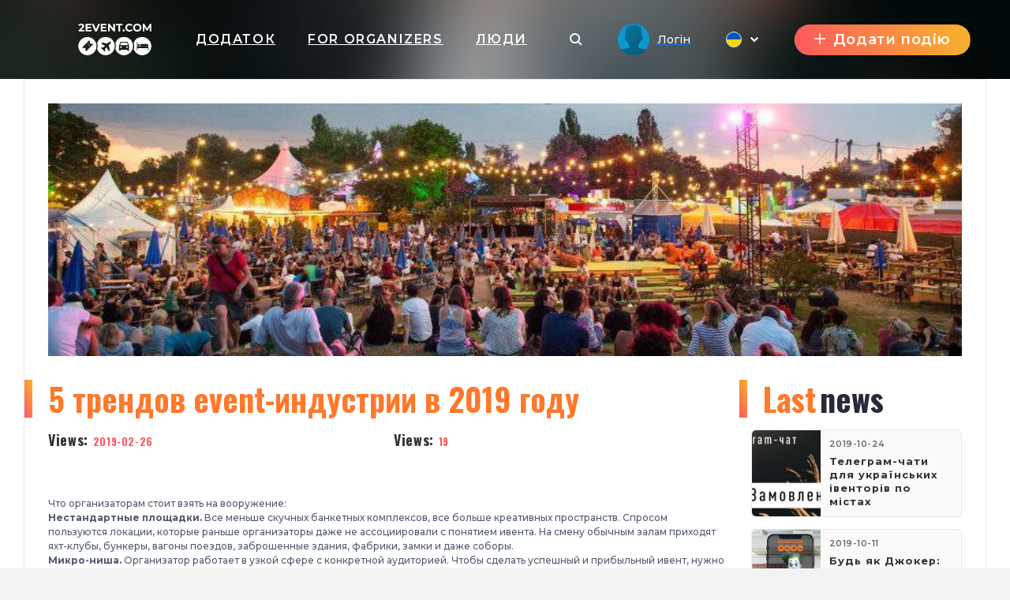

--- FILE ---
content_type: text/html; charset=UTF-8
request_url: https://fantazery.2event.com/uk/news/198
body_size: 25952
content:
<!DOCTYPE html>
<html prefix="og: https://ogp.me/ns#" class="no-js" lang="">
<head>
    <title>fantazery.2event.com</title>
    <meta charset="utf-8">
    <meta name="viewport" content="width=device-width,initial-scale=1,maximum-scale=1,user-scalable=no">
    <meta name="format-detection" content="telephone=no">
    <meta name="format-detection" content="address=no">
    <meta name="theme-color" content="#000"><!-- Windows Phone -->
    <meta name="msapplication-navbutton-color" content="#000"><!-- iOS Safari -->
    <meta name="apple-mobile-web-app-status-bar-style" content="#000">
    <meta name="csrf-param" content="_csrf">
<meta name="csrf-token" content="ooFDs4E4blgpWJYHt6igl6j1kXE_jR-y2aT3UY5VtmrK0hTVzkkvLmE741btkfLC2s36HXu4V9no6oIrvGzSDg==">
    <link rel="stylesheet" href="https://fantazery.2event.com/dist/styles/vendor.css?v1758899151"/>
    <link rel="stylesheet" href="https://fantazery.2event.com/dist/styles/main.css?v1758899151"/>

    <link rel="stylesheet" href="https://fantazery.2event.com/dist/styles/vue/chunk-vendors.css?v1758899151"/>
    <link rel="stylesheet" href="https://fantazery.2event.com/dist/styles/vue/chunk-common.css?v1758899151"/>
    <link rel="stylesheet" href="https://fantazery.2event.com/dist/styles/vue/pageHeader.css?v1758899151"/>

    <link rel="manifest" href="/manifest.json">
    <meta name="google-site-verification" content="8hc5MEIO7G99g1RAQwtXm3uYyBTQJTCuT_xuXDfURWg"/>
    <meta name='yandex-verification' content='5daca78df1e04439'/>
    <meta name="interkassa-verification" content="e3254b1e851510389b76e141a8619064"/>
    <meta property="fb:app_id" content="879191630241478">
<style>
        .h2{color:#ff782b}
        .link_meetings{color:#ff782b}
        .block-s__i:before{background-color:#ff782b}
        .shedule-block-wrap{border-left-color:#ff782b}
        .menu-links__i-wrap svg{fill:#ff782b !important}
        .link_meetings span{color:#ff782b !important}
        .uti-Text_FirstWord-typeOne{color:#ff782b !important}
        .b-tabs__tab--active{color:#ff782b !important}
        .b-tabs__tab--active span{color:#ff782b !important}
        .menu-links__i:hover .menu-links__i-name, .menu-links__i:hover .menu-links__i-desc{color:#ff782b}
        .ubr-ButtonRound-plain.ubr-ButtonRound-primary{color:#ff782b !important; border-color: #ff782b !important;}
        .ecc-Company_Link{color:#ff782b !important; }
        .footer__menu-h, .footer__menu-h a{color:#ff782b !important; }
        .ubr-ButtonRound-primary:hover{background:#ff782b !important; color: #fff !important }
        </style>
<style>
            .checkbox_item span:before{background: linear-gradient(67deg, #FC575E, #F7B42C);}
            .h2:before{background: linear-gradient(67deg, #FC575E, #F7B42C);}
            .uti-Title:before{background: linear-gradient(67deg, #FC575E, #F7B42C) !important;}
            .btn--orange{background: linear-gradient(67deg, #FC575E, #F7B42C);}
            .b-tabs__tab:after{background: linear-gradient(67deg, #FC575E, #F7B42C);}
            .b-tabs__subtab:after{background: linear-gradient(67deg, #FC575E, #F7B42C);}
            .menu-links__i--active .menu-links__i-wrap{background: linear-gradient(67deg, #FC575E, #F7B42C);}
            .ubu-Button-primary{background: linear-gradient(67deg, #FC575E, #F7B42C) !important;}
            .our-app{background: linear-gradient(67deg, #FC575E, #F7B42C) !important;}
            .shedule-block-wrap--reklama{background: linear-gradient(67deg, #FC575E, #F7B42C) !important;}
        }</style>
<style>.ph-LangIcon-br {background-image: url(/dist/images/vue/br.svg);}
.ph-LangIcon-en {background-image: url(/dist/images/vue/us.svg);}
.ph-LangIcon-fr {background-image: url(/dist/images/vue/fr.svg);}
.ph-LangIcon-pl {background-image: url(/dist/images/vue/pl.svg);}
.ph-LangIcon-ru {background-image: url(/dist/images/vue/ru.svg);}
.ph-LangIcon-uk {background-image: url(/dist/images/vue/uk.svg);}
</style>        <!-- Google Tag Manager -->
            <noscript><iframe src="//www.googletagmanager.com/ns.html?id=GTM-59FZ8JB" height="0" width="0" style="display:none;visibility:hidden"></iframe></noscript>
        <script>(function(w,d,s,l,i){w[l]=w[l]||[];w[l].push({'gtm.start':
            new Date().getTime(),event:'gtm.js'});var f=d.getElementsByTagName(s)[0],
            j=d.createElement(s),dl=l!='dataLayer'?'&l='+l:'';j.async=true;j.src=
            '//www.googletagmanager.com/gtm.js?id='+i+dl;f.parentNode.insertBefore(j,f);
        })(window,document,'script','dataLayer','GTM-59FZ8JB');</script>
        <!-- End Google Tag Manager -->

    <!-- End Google Analytics -->
    <script async src="https://www.googletagmanager.com/gtag/js?id=UA-35111427-1"></script>
    <script>
        window.dataLayer = window.dataLayer || [];
        function gtag() {
            dataLayer.push(arguments);
        }
        gtag('js', new Date());

                    gtag('config', 'UA-35111427-1');
            gtag('event', 'page_view', { 'send_to': "UA-35111427-1" });
        
                                            </script>
    <!-- End Google Analytics -->

    <!-- Facebook Pixel Code -->
    <script>
        !function(f,b,e,v,n,t,s){if(f.fbq)return;n=f.fbq=function(){n.callMethod?
            n.callMethod.apply(n,arguments):n.queue.push(arguments)};if(!f._fbq)f._fbq=n;
            n.push=n;n.loaded=!0;n.version='2.0';n.queue=[];t=b.createElement(e);t.async=!0;
            t.src=v;s=b.getElementsByTagName(e)[0];s.parentNode.insertBefore(t,s)}(window,
            document,'script','https://connect.facebook.net/en_US/fbevents.js');
    </script>
            <script>
            fbq('init', '1779316669014703');
            fbq('track', 'PageView');
        </script>
        <noscript><img height="1" width="1" style="display:none" src="https://www.facebook.com/tr?id=1779316669014703&ev=PageView&noscript=1"/></noscript>
        <!-- End Facebook Pixel Code -->

</head>
<body data-push="/uk/site/subscribePush"
      data-push_user_id="null"
      data-lang="uk">
<!-- begin loader -->
<div id="loader">
    <div class="load-three-bounce">
        <div class="load-child bounce1"><img src="/dist/img/1.svg" alt=""></div>
        <div class="load-child bounce2"><img src="/dist/img/2.svg" alt=""></div>
        <div class="load-child bounce3"><img src="/dist/img/3.svg" alt=""></div>
        <div class="load-child bounce4"><img src="/dist/img/4.svg" alt=""></div>
    </div>
</div>
<!-- finish loader -->
<script src="https://fantazery.2event.com/dist/scripts/libs.js?v1758899151"></script>
<script>
    var current_lang = '';
    $(document).ready(function () {
        $("#loader").fadeOut("slow");
        // $(".header_white #logo").mouseover(function(){
        //     $(this).attr("src","/dist/img/orange.svg");
        // });
        // $(".header_white #logo").mouseout(function(){
        //     $(this).attr("src","/dist/img/dark.svg");
        // })
    });
</script>
<!-- 

	<a id="show_alert" class="jsOpenModal" href="#alert"></a>
	<div class="b_modal mfp-hide zoom-anim-dialog subscribe-modal pb-3" id="alert" style="max-width: 900px;">
		<div class="title_part">
			<div class="h2 _modal_title"><span>Вітання!</span></div>
		</div>
		<br>
		<hr>
		<br>
		<div class="" style="font-size: 22px; text-align: left;">2Event із івентами для України тепер знаходиться на
			<a class="" href="https://2event.com.ua/" style="">2Event.com.ua</a></div>
		<br>
		<hr>
		<br>
		<div class="subscribe-soc-wrap" style="width: 100% !important; font-size: 22px;">
			<div class="row pt-3 text-center text-dark">
				<div class="col-md-6 col-sm-12 hover-orange-text">
					<div class="row">
						<div class="col-md-12 col-sm-12 pb-3">
							<button class="btn btn--orange cancel-modal" style="padding: 0; background-image: url(/dist/images/vue/us.svg) !important; background-size: cover; background-color: transparent !important; height: 210px; background-position-x: center; background-position-y: center; margin: 0;"></button>
						</div>
					</div>
					<div class="row">
						<div class="col-md-12 col-sm-12">
							<p class="text-center">Stay on 2Event.com</p>
						</div>
						<div class="col-md-12 col-sm-12">
							<p class="text-center">Events for the USA</p>
						</div>
					</div>
				</div>
				<div class="col-md-6 col-sm-12 hover-orange-text">
					<div class="row">
						<div class="col-md-12 col-sm-12 pb-3">
							<a class="btn btn--orange" href="https://2event.com.ua/" style="padding: 0; border-radius: 0; background-image: url(/dist/images/vue/uk.svg) !important; height: 210px; margin: 0;"></a>
						</div>
					</div>
					<div class="row">
						<div class="col-md-12 col-sm-12">
							<p class="text-center">Перейти до 2Event.com.ua</p>
						</div>
						<div class="col-md-12 col-sm-12">
							<p class="text-center">Івенти в Україні</p>
						</div>
					</div>
				</div>
			</div>
		</div>
	</div>
	<script>$(document).ready(function () {
            $('#show_alert').click();
            $('.cancel-modal').click(function (e) {
                $('.mfp-close').click();
            });
        });
	</script>
	<style>

        .hover-orange-text:hover {
            cursor: pointer;
        }

        .hover-orange-text:hover .btn--orange:hover {
            box-shadow: none !important;
        }

        .hover-orange-text:hover p {
            color: #FF5722;
            transition: .3s ease all;
            cursor: pointer;
        }
	</style>
 -->
<style>
    #menuLinks.linksSlideDown .container {
        -webkit-transform: translateY(0);
        transform: translateY(0);
        transition: transform .3s ease-out;
    }
    #menuLinks.linksSlideUp .container {
        -webkit-transform: translateY(-100px);
        transform: translateY(-100px);
        transition: transform .3s ease-out;
    }
    .linksMobSlideDown {
        -webkit-transform: translateY(45px);
        transform: translateY(45px);
        transition: transform .3s ease-out;
    }
    .linksMobSlideUp {
        -webkit-transform: translateY(10px);
        transform: translateY(10px);
        transition: transform .3s ease-out;
    }
    .slideUp {
        -webkit-transform: translateY(-100px);
        transform: translateY(-100px)k;
        transition: transform .3s ease-out;
    }

    .slideDown {
        -webkit-transform: translateY(0);
        transform: translateY(0);
        transition: transform .3s ease-out;
    }
    .tgme_widget_login.large button.tgme_widget_login_button {
        border-radius: 6px;
    }
    #installApp {
        position: absolute;
        z-index: 99;
        right: 12vw;
        background: transparent;
        text-shadow: 1px 1px #f98645;
	    cursor: pointer;
    }
    @media only screen and (max-width: 500px) {
        #installApp {
            position: fixed;
            z-index: 99999999;
            right: 0;
            bottom: 0;
            background: #333;
            color: #fff;
            font-size: 31px;
            text-shadow: 1px 1px #f98645;
            width: 100%;
            height: 70px;
        }
    }
</style>

<header id="header">
	<div
			id="page-header"
			data-translates='{"app":{"editProfile":"\u0420\u0435\u0434\u0430\u0433\u0443\u0432\u0430\u0442\u0438 \u043f\u0440\u043e\u0444\u0456\u043b\u044c","status":"\u0421\u0442\u0430\u0442\u0443\u0441","time":"\u0427\u0430\u0441","anytime":"\u0411\u0443\u0434\u044c-\u043a\u043e\u043b\u0438","selecttime":"\u0412\u0438\u0431\u0440\u0430\u0442\u0438 \u0447\u0430\u0441","comment":"\u041a\u043e\u043c\u0435\u043d\u0442\u0430\u0440","makeanappointment":"\u041f\u0440\u0438\u0437\u043d\u0430\u0447\u0438\u0442\u0438 \u0437\u0443\u0441\u0442\u0440\u0456\u0447","editanappointment":"\u0417\u043c\u0456\u043d\u0438\u0442\u0438 \u043f\u0430\u0440\u0430\u043c\u0435\u0442\u0440\u0438 \u0437\u0443\u0441\u0442\u0440\u0456\u0447","reasonforcancellation":"\u041f\u0440\u0438\u0447\u0438\u043d\u0430 \u0441\u043a\u0430\u0441\u0443\u0432\u0430\u043d\u043d\u044f \u0437\u0443\u0441\u0442\u0440\u0456\u0447\u0456","themeetingrejected":"\u0417\u0443\u0441\u0442\u0440\u0456\u0447 \u0432\u0456\u0434\u0445\u0438\u043b\u0435\u043d\u0430","meetingappointed":"\u0417\u0443\u0441\u0442\u0440\u0456\u0447 \u043f\u0440\u0438\u0437\u043d\u0430\u0447\u0435\u043d\u043e","themeetingcanceled":"\u0417\u0443\u0441\u0442\u0440\u0456\u0447 \u0441\u043a\u0430\u0441\u043e\u0432\u0430\u043d\u043e","Settings":"\u041d\u0430\u043b\u0430\u0448\u0442\u0443\u0432\u0430\u043d\u043d\u044f","rejectappointment":"\u0412\u0456\u0434\u0445\u0438\u043b\u0438\u0442\u0438 \u043f\u0440\u0438\u0437\u043d\u0430\u0447\u0435\u043d\u043d\u044f","adminPanel":"\u0410\u0434\u043c\u0456\u043d \u043f\u0430\u043d\u0435\u043b\u044c"},"vue":{"from":"\u0417","myFriends":"\u041c\u043e\u0457 \u0434\u0440\u0443\u0437\u0456","lookingFor":"\u0428\u0443\u043a\u0430\u044e","filterBy":"\u0424\u0456\u043b\u044c\u0442\u0440\u0443\u0432\u0430\u0442\u0438 \u0437\u0430","interestCategory":"\u041a\u0430\u0442\u0435\u0433\u043e\u0440\u0456\u044f \u0456\u043d\u0442\u0435\u0440\u0435\u0441\u0456\u0432","transportTo":"\u0422\u0440\u0430\u043d\u0441\u043f\u043e\u0440\u0442 \u0434\u043e","mySkills":"\u041c\u043e\u0457 \u043d\u0430\u0432\u0438\u0447\u043a\u0438","sortBy":"\u0421\u043e\u0440\u0442\u0443\u0432\u0430\u0442\u0438 \u043f\u043e","clearFilter":"\u041e\u0447\u0438\u0441\u0442\u0438\u0442\u0438 \u0444\u0456\u043b\u044c\u0442\u0440","noVisitors":"\u041d\u0435\u043c\u0430\u0454 \u0432\u0456\u0434\u0432\u0456\u0434\u0443\u0432\u0430\u0447\u0456\u0432","loadMore":"\u0417\u0430\u0432\u0430\u043d\u0442\u0430\u0436\u0438\u0442\u0438 \u0449\u0435","age":"\u0412\u0456\u043a","leavethecity":"\u041f\u043e\u043a\u0438\u043d\u0443\u043b\u0438 \u043c\u0456\u0441\u0442\u043e","comingtothecity":"\u041f\u0440\u0438\u0457\u0436\u0434\u0436\u0430\u044e\u0442\u044c \u0434\u043e \u043c\u0456\u0441\u0442\u0430","lookingforaccommodation":"\u0428\u0443\u043a\u0430\u044e\u0442\u044c \u0436\u0438\u0442\u043b\u043e","rentanapartment":"\u0417\u043d\u0456\u043c\u0430\u044e\u0442\u044c \u0436\u0438\u0442\u043b\u043e","appointment":"\u041f\u0440\u0438\u0437\u043d\u0430\u0447\u0435\u043d\u043d\u044f \u0437\u0443\u0441\u0442\u0440\u0456\u0447\u0435\u0439","meetingplace":"\u041c\u0456\u0441\u0446\u0435 \u0437\u0443\u0441\u0442\u0440\u0456\u0447\u0456","date":"\u0414\u0430\u0442\u0430","addyourcomment":"\u0414\u043e\u0434\u0430\u0439\u0442\u0435 \u0441\u0432\u0456\u0439 \u043a\u043e\u043c\u0435\u043d\u0442\u0430\u0440","viewall":"\u041f\u0435\u0440\u0435\u0433\u043b\u044f\u043d\u0443\u0442\u0438 \u0431\u0456\u043b\u044c\u0448\u0435","viewmore":"\u0434\u0438\u0432\u0438\u0442\u0438\u0441\u044c \u0431\u0456\u043b\u044c\u0448\u0435","awaitingResponse":"\u0412 \u043e\u0447\u0456\u043a\u0443\u0432\u0430\u043d\u043d\u0456 \u0432\u0456\u0434\u043f\u043e\u0432\u0456\u0434\u0456","Interested":"\u0417\u0430\u0446\u0456\u043a\u0430\u0432\u043b\u0435\u043d\u043d\u0456","aboutMe":"\u041f\u0440\u043e \u0441\u0435\u0431\u0435"},"myProfile":{"myProfile":"\u041c\u0456\u0439 \u043f\u0440\u043e\u0444\u0456\u043b\u044c","myEvents":"\u041c\u043e\u0457 \u043f\u043e\u0434\u0456\u0457","myTickets":"\u041c\u043e\u0457 \u043a\u0432\u0438\u0442\u043a\u0438","myAppointments":"\u041c\u043e\u0457 \u0437\u0443\u0441\u0442\u0440\u0456\u0447\u0456","myCalendar":"\u041c\u0456\u0439 \u043a\u0430\u043b\u0435\u043d\u0434\u0430\u0440","unreadMessages":"\u041d\u0435\u043f\u0440\u043e\u0447\u0438\u0442\u0430\u043d\u0456 \u043f\u043e\u0432\u0456\u0434\u043e\u043c\u043b\u0435\u043d\u043d\u044f","privacy":"\u041f\u0440\u0438\u0432\u0430\u0442\u043d\u0456\u0441\u0442\u044c","friends":"\u0414\u0440\u0443\u0437\u0456","allEvents":"\u0423\u0441\u0456 \u043f\u043e\u0434\u0456\u0457","futuredEvents":"\u041c\u0430\u0439\u0431\u0443\u0442\u043d\u0456 \u043f\u043e\u0434\u0456\u0457","pastEvents":"\u041c\u0438\u043d\u0443\u043b\u0456 \u043f\u043e\u0434\u0456\u0457","favorites":"\u0423\u043b\u044e\u0431\u043b\u0435\u043d\u0456","lookedEarlier":"\u041f\u0435\u0440\u0435\u0433\u043b\u044f\u043d\u0443\u0442\u043e \u0440\u0430\u043d\u0456\u0448\u0435","viewAll":"\u041f\u0435\u0440\u0435\u0433\u043b\u044f\u043d\u0443\u0442\u0438 \u0443\u0441\u0456","downloadMobileApp":"\u0417\u0430\u0432\u0430\u043d\u0442\u0430\u0436 \u043c\u043e\u0431\u0456\u043b\u044c\u043d\u0438\u0439 \u0434\u043e\u0434\u0430\u0442\u043e\u043a","downloadMobileAppDescription":"\u0417\u0430\u0432\u0430\u043d\u0442\u0430\u0436\u0443\u0439\u0442\u0435 \u043d\u0430\u0448 \u043c\u043e\u0431\u0456\u043b\u044c\u043d\u0438\u0439 \u0434\u043e\u0434\u0430\u0442\u043e\u043a","showEmail":"\u041f\u043e\u043a\u0430\u0437\u0430\u0442\u0438 \u0456\u043c\u0435\u0439\u043b","hidePhone":"\u041f\u0440\u0438\u0445\u043e\u0432\u0430\u0442\u0438 \u043d\u043e\u043c\u0435\u0440","hideMyTripPlan":"\u041f\u0440\u0438\u0445\u043e\u0432\u0430\u0442\u0438 \u043c\u0456\u0439 \u043f\u043b\u0430\u043d \u043f\u043e\u0434\u043e\u0440\u043e\u0436\u0456","hideMeFromVisitorList":"\u041f\u0440\u0438\u0445\u043e\u0432\u0430\u0442\u0438 \u043c\u0435\u043d\u0435","allTickets":"\u0423\u0441\u0456 \u043a\u0432\u0438\u0442\u043a\u0438","date":"\u0434\u0430\u0442\u0430","time":"\u0447\u0430\u0441","cost":"\u0412\u0430\u0440\u0442\u0456\u0441\u0442\u044c","downloadTicket":"\u0417\u0430\u0432\u0430\u043d\u0442\u0430\u0436\u0438\u0442\u0438 \u043a\u0432\u0438\u0442\u043e\u043a","sendToEmail":"\u0412\u0456\u0434\u0456\u0441\u043b\u0430\u0442\u0438 \u043d\u0430 \u0456\u043c\u0435\u0439\u043b","addToCalendar":"\u0414\u043e\u0434\u0430\u0442\u0438 \u0432 \u043a\u0430\u043b\u0435\u043d\u0434\u0430\u0440","ticketsBannerTitle":"\u0423\u0441\u0456 \u043a\u0432\u0438\u0442\u043a\u0438 \u0432 \u043e\u0434\u043d\u043e\u043c\u0443 \u043c\u0456\u0441\u0446\u0456","ticketsBannerSubtitile":"\u0417\u0430\u0432\u0430\u043d\u0442\u0430\u0436\u0442\u0435 \u043d\u0430\u0448 \u0434\u043e\u0434\u0430\u0442\u043e\u043a, \u0449\u043e\u0431 \u043d\u0435 \u0437\u0430\u0433\u0443\u0431\u0438\u0442\u0438 \u0441\u0432\u0456\u0439 \u043a\u0432\u0438\u0442\u043e\u043a.","myMessages":"\u041c\u043e\u0457 \u043f\u043e\u0432\u0456\u0434\u043e\u043c\u043b\u0435\u043d\u043d\u044f","search":"\u0428\u0443\u043a\u0430\u0442\u0438","allMessages":"\u0423\u0441\u0456 \u043f\u043e\u0432\u0456\u0434\u043e\u043c\u043b\u0435\u043d\u043d\u044f","playmates":"\u041f\u0430\u0440\u0442\u043d\u0435\u0440\u0438","isTyping":"\u041f\u0438\u0448\u0435...","yourMessage":"\u0422\u0432\u043e\u0454 \u043f\u043e\u0432\u0456\u0434\u043e\u043c\u043b\u0435\u043d\u043d\u044f","online":"\u041e\u043d\u043b\u0430\u0439\u043d","notifications":"\u041f\u043e\u0432\u0456\u0434\u043e\u043c\u043b\u0435\u043d\u043d\u044f","logout":"\u0412\u0438\u0439\u0442\u0438"},"layout":{"addEvent":"\u0414\u043e\u0434\u0430\u0442\u0438 \u043f\u043e\u0434\u0456\u044e","create":"\u0421\u0442\u0432\u043e\u0440\u0438\u0442\u0438","login":"\u041b\u043e\u0433\u0456\u043d","search":"\u041f\u043e\u0448\u0443\u043a","navApp":"\u0414\u043e\u0434\u0430\u0442\u043e\u043a","navEvent":"\u041f\u043e\u0434\u0456\u0457","navTravel":"\u041f\u043e\u0434\u043e\u0440\u043e\u0436\u0456","navPeople":"\u041b\u044e\u0434\u0438","referalSystem":"\u0420\u0435\u0444\u0435\u0440\u0430\u043b\u044c\u043d\u0430 \u0441\u0438\u0441\u0442\u0435\u043c\u0430","orderApp":"\u0417\u0430\u043c\u043e\u0432\u0438\u0442\u0438 \u0434\u043e\u0434\u0430\u0442\u043e\u043a","pay":"\u041e\u043f\u043b\u0430\u0442\u0438","withVaccine":"\u0437 \u0432\u0430\u043a\u0446\u0438\u043d\u0438"}}'
			data-token=''
			data-search-action="/uk/events"
			data-search-field-url="/uk/events/autocomplete"
			data-is-header-white-string="false"
			data-home-url="https://2event.com/uk"
			data-app-url="/uk/Buy_app_for_event"
			data-about-url="/uk/site/aboutus"
			data-contacts-url="/uk/site/contacts"
			data-events-url="/uk/events"
			data-travel-url="/uk/site/features?id=item_8"
			data-people-url="/uk/people"
			data-facebook-url="#"
			data-instagram-url="#"
			data-telegram-url="#"
			data-twitter-url="#"
			data-black-friday-url="/uk/BlackFriday"
			data-active-navigation-item=""
			data-create-event-url="/uk/admin/events/create"
			data-create-event-new-url="/uk/admin/start"
			data-new-appointments-count-string="0"
			data-new-messages-count-string="0"
			data-logo-url="https://fantazery.2event.com/media/providers/spys_-_logo_white.svg"
            

        			data-my-profile-url="/uk/profile"
			data-my-events-url="/uk/profile/myevents"
			data-for-organizers-url="/uk/site/org"
			data-my-tickets-url="/uk/profile/mytickets"
			data-referal-system-url="/uk/referrers"
			data-my-messages-url="/uk/profile/mymessages"
			data-notifications-url="/uk/profile/notification"
			data-my-appointments-url="/uk/profile/mymeeting"
			data-my-calendar-url="/uk/profile/calendar"
			data-admin-panel-url="/admin/events"
			data-settings-url="/profile/settings"
			data-show-profile-header-string="false"
			data-user-id=""
			data-space-for-tabs="false"
			data-current-language="uk"
			data-languages-urls-string='{"br":"\/br\/news\/198","en":"\/news\/198","fr":"\/fr\/news\/198","pl":"\/pl\/news\/198","ru":"\/ru\/news\/198","uk":"\/uk\/news\/198"}'
			data-show-custom-menu-string="false"
			data-menu-urls-string='[]'
			data-show-language-selector-string="true"
			data-show-app-link-string="true"
			data-show-app-link-mobile-string="true"
			data-show-people-link-string="true"
			data-show-travel-link-string="false"
			data-show-for-organizers-link-string="true"
			data-show-event-link-string="false"
			data-show-event-header-string="true"
			data-event-id=""
			data-event-12h-time-format-string="1"
	>
	</div>
</header>

	 <style>
         .ph-PageHeader {
             height: 100px !important;
             align-items: center !important;
         }
         .ph-PageHeaderProfile{
	         padding: 0 !important;
         }
         .ph-PageHeaderWrapContainer {
             position: relative;
             z-index: 5;
         }
         .fixed-top .ph-PageHeader {
             -webkit-box-align: start;
             -ms-flex-align: start;
             align-items: flex-start;
         }
         .ph-PageHeaderStickedTop {
             z-index: 4 !important;
             background: #fff;
         }
         @media only screen and (max-width: 500px) {
             .ph-PageHeader {
                 height: 60px !important;
                 align-items: center !important;
             }
         }
	 </style>
 
<style>
	.ph-Navigation_Item.installApp{
		cursor: pointer;
	}
</style>
<script>
    /*ch();

    function ch() {
        let timerId = setInterval(function (e) {
            if ($('.lua-UserDropdown.ivu-dropdown').length>0) {
                clearInterval(timerId);
                $('.lua-UserDropdown.ivu-dropdown').on('click', function(e) {
                    // console.log(e);
                    $('#menuLinks').hide();
                    $(document).click(function(event) {
                        // console.log(event);
                        if (!$(event.target).closest(".lua-UserDropdown.ivu-dropdown").length) {
                            $('#menuLinks').show();
                        }
                    });
                });
            }

        }, 2000);

    }*/

    /*var new_scroll_position = 0;
    var last_scroll_position;
    var header = document.getElementById("header");
    var headerHeight = '100px';
    var headerHeightMob = '60px';

    var PageHeader = $('#PageHeader');

    window.addEventListener('DOMContentLoaded', function(dcl) {
        window.addEventListener('scroll', function(e) {
            var navbar = $('.ph-PageHeader');
            last_scroll_position = window.scrollY;
            if (window.scrollY > 0) {

                if ($(PageHeader.children()[0]).hasClass('notfixed')) {
                    $('#PageHeaderFixed').remove();
                    let height = headerHeight;
                    if (window.innerWidth <= 500) {
                        height = headerHeightMob;
                    }
                    PageHeader.prepend('<div id="PageHeaderFixed" class="fixed"><style>.ph-PageHeader{height: '+height+' !important;position: fixed!important;width: 100%}</style></div>');
                }

            } else {
                if ($(PageHeader.children()[0]).hasClass('fixed')) {
                    $('#PageHeaderFixed').remove();
                    PageHeader.prepend('<div id="PageHeaderFixed" class="notfixed"><style>.ph-PageHeader{height: inherit; position: relative!important;width: auto; background: transparent !important;}</style></div>');
                }

            }
            var headerBg = $('.ph-PageHeaderWrap_HeaderBg').height();
            // Scrolling down
	                   let headerBgHeight =  $('.ph-PageHeaderWrap_HeaderBg').length > 0 ?  $('.ph-PageHeaderWrap_HeaderBg').height():10;


                if (new_scroll_position < last_scroll_position && last_scroll_position > headerBgHeight) {
                    // header.removeClass('slideDown').addClass('slideUp');
                                        navbar.removeClass("slideDown");
                    navbar.addClass("slideUp");
                    // $('.ph-PageHeaderProfile').slideToggle();
                    // Scrolling up
                } else if (new_scroll_position > last_scroll_position) {
                    // header.removeClass('slideUp').addClass('slideDown');
                                        navbar.removeClass("slideUp");
                    navbar.addClass("slideDown");
                }


            new_scroll_position = last_scroll_position;
        });
    });*/


</script>
<style>
.header_event {
        background-color: #333333;
    }
.b_events_block .img .img_wrapper {
    width: 100%;
    height: 320px;
    display: block;
    background-position: center;
    background-size: cover;
}
.b_events_block .img {
    position: relative;
}
.b_events_block .img .to-share {
    width: 28px;
    height: 28px;
    position: absolute;
    z-index: 2;
    top: 12px;
    right: 12px;
}
.b_events_block h2 {
    margin-bottom: 15px;
}
.b_events_block .aside-wrap {
    padding-top: 30px;
}
.b_events_block .news__details {
    padding: 0 0 0 15px;
}
.b_events_block .item_info {
    width: 100%;
}
.b_events_block .item_info .info_item {
    font-size: 18px;
    font-weight: 700;
    letter-spacing: 0.65px;
    font-family: "Oswald", sans-serif;
    margin-bottom: 15px;
}
.b_events_block .item_info .info_item span {
    color: #fc575e;
}
.header_event{
  padding-bottom: 128px!important;
}
</style>
<section class="main">
    <div class="container">
        <div class="content pb-4">
            <section class="b_events_block main w-100">
                <div class="img">
                    <a class="img_wrapper" style="background-image: url(/media/company/news20190226120226.198.jpg)"></a>
                    <a class="to-share jsOpenModal" href="#share_event">
                        <svg xmlns="http://www.w3.org/2000/svg" viewBox="0 0 25.385 28.559">
                            <path d="M20.626 19.039a4.732 4.732 0 0 0-2.894.987l-8.281-4.968a4.443 4.443 0 0 0 0-1.558l8.281-4.968a4.755 4.755 0 1 0-1.866-3.772 4.743 4.743 0 0 0 .069.779l-8.281 4.968a4.76 4.76 0 1 0 0 7.544l8.281 4.968a4.757 4.757 0 1 0 4.69-3.98z"
                                  fill="#fff" opacity=".5"/>
                        </svg>
                    </a>
                </div>
                <div class="b_modal mfp-hide zoom-anim-dialog" id="share_event">
    <div class="h2 _modal_title"><span>Поділитись подією</span></div>
    <div class="share_links">
        <h3>Share a link to this news on social networks.</h3>
        <ul class="list">
            <li class="item"><a class="link icon_fb" target="_blank" data-mobile-iframe="true" href="https://www.facebook.com/sharer/sharer.php?u=https://fantazery.2event.com/uk/news/198"></a></li>
            <li class="item"><a class="link icon_tw" target="_blank" href="https://twitter.com/home?status=https://fantazery.2event.com/uk/news/198"></a></li>
            <li class="item"><a class="link icon_g" target="_blank" href="https://plus.google.com/share?url=https://fantazery.2event.com/uk/news/198"></a></li>
            <li class="item"><a class="link icon_in" target="_blank" href="https://www.linkedin.com/shareArticle?mini=true&url=https://fantazery.2event.com/uk/news/198"></a></li>
            <li class="item"><a class="link icon_mail" target="_blank" href="https://fantazery.2event.com/uk/news/198"></a></li>
        </ul>
    </div>
</div>
                <div class="row">
                    <div class="col-md-9">
                        <div class="aside-wrap">
                            <div class="news__details row">
                                <h2 class="h2">5 трендов event-индустрии в 2019 году</h2>
                                <div class="item_info row">
                                    <div class="col-md-6 date">
                                        <div class="info_item">
                                            Views: <span>2019-02-26</span>
                                        </div>
                                    </div>
                                    <div class="col-md-6 date">
                                        <div class="info_item">
                                            Views: <span>19</span>
                                        </div>
                                    </div>
                                </div>
                            </div>
                        </div>
                        <div class="aside-wrap">
                            <div class="row">
                                <div class="col-md-12">
                                    <p>
	 Что организаторам стоит взять на вооружение:
</p>
<p>
	<strong>Нестандартные площадки.</strong> Все меньше скучных банкетных комплексов, все больше креативных пространств. Спросом пользуются локации, которые раньше организаторы даже не ассоциировали с понятием ивента. На смену обычным залам приходят яхт-клубы, бункеры, вагоны поездов, заброшенные здания, фабрики, замки и даже соборы.
</p>
<p>
	<strong>Микро-ниша. </strong>Организатор работает в узкой сфере с конкретной аудиторией. <span style="background-color: initial;">Чтобы сделать успешный и прибыльный ивент, нужно знание конкретного сегмента потребителей, их коммуникационной среды, их инсайт.</span>
</p>
<p>
	<strong>Визуализация.</strong> Люди, в первую очередь, ориентированы на визуальный канал. Мы «едим глазами», путешествуем глазами, влюбляемся глазами. Поэтому логично, что наше будущее станет визуальным. А мероприятия - это один из способов коммуникации бренда и мира.
</p>
<p>
	<strong>Использование технологий дополненной реальности</strong> - AR, VR, 360, мобильные приложения. Это дает участнику мероприятия новый опыт, за которым он приходит на ивент.
</p>
<p>
	<span style="background-color: initial;"><strong>Планирование общения между посетителями.</strong> Ивентеры используют организованный нетворкинг, с помощью которого гости знакомятся между собой в приложении, причем, еще до мероприятия.</span>
</p>
                                </div>
                            </div>
                        </div>
                        <div class="aside-wrap row">
                            <div class="col-md-12">
                                <div class="b_modal zoom-anim-dialog" id="share_event">
    <div class="share_links" style="text-align: center;">
        <h3>Share a link to this news on social networks.</h3>
        <ul class="list">
            <li class="item"><a class="link icon_fb" target="_blank" data-mobile-iframe="true" href="https://www.facebook.com/sharer/sharer.php?u=https://fantazery.2event.com/uk/news/198"></a></li>
            <li class="item"><a class="link icon_tw" target="_blank" href="https://twitter.com/home?status=https://fantazery.2event.com/uk/news/198"></a></li>
            <li class="item"><a class="link icon_g" target="_blank" href="https://plus.google.com/share?url=https://fantazery.2event.com/uk/news/198"></a></li>
            <li class="item"><a class="link icon_in" target="_blank" href="https://www.linkedin.com/shareArticle?mini=true&url=https://fantazery.2event.com/uk/news/198"></a></li>
            <li class="item"><a class="link icon_mail" target="_blank" href="https://fantazery.2event.com/uk/news/198"></a></li>
        </ul>
    </div>
</div>
                            </div>
                        </div>
                    </div>
                    <div class="col-md-3">
                        <div class="row">
                            <div class="col-md-12" id="news_last_block">
                                <div class="aside-wrap">
                                    <div class="news__details">
                                        <h2 class="h2">Last<span>news</span></h2>
                                    </div><a class="block-se" href="/uk/news/1790">
                                            <div class="block-se__i">
                                                <div class="block-se__i-pic" style="background-image: url(/media/company/news/20191024164254.1790.jpg); background-repeat: no-repeat; background-position: center;"></div>
                                                <div class="block-se__i-details">
                                                    <div class="block-se__i-date">2019-10-24</div>
                                                    <div class="block-se__i-title">Телеграм-чати для українських івенторів по містах</div>
                                                </div>
                                            </div>
                                        </a><a class="block-se" href="/uk/news/1759">
                                            <div class="block-se__i">
                                                <div class="block-se__i-pic" style="background-image: url(/media/company/news/20191011130321.1759.jpg); background-repeat: no-repeat; background-position: center;"></div>
                                                <div class="block-se__i-details">
                                                    <div class="block-se__i-date">2019-10-11</div>
                                                    <div class="block-se__i-title">Будь як Джокер: покажи своє справжнє обличчя</div>
                                                </div>
                                            </div>
                                        </a><a class="block-se" href="/uk/news/211">
                                            <div class="block-se__i">
                                                <div class="block-se__i-pic" style="background-image: url(/media/company/news/20190719165204.211.jpg); background-repeat: no-repeat; background-position: center;"></div>
                                                <div class="block-se__i-details">
                                                    <div class="block-se__i-date">2019-07-19</div>
                                                    <div class="block-se__i-title">Оновлення меню адмін-панелі сайту для організаторів івентів</div>
                                                </div>
                                            </div>
                                        </a><a class="block-se" href="/uk/news/209">
                                            <div class="block-se__i">
                                                <div class="block-se__i-pic" style="background-image: url(/media/company/news/20190509143408.209.jpg); background-repeat: no-repeat; background-position: center;"></div>
                                                <div class="block-se__i-details">
                                                    <div class="block-se__i-date">2019-05-09</div>
                                                    <div class="block-se__i-title">​Обновления для приложения на Android</div>
                                                </div>
                                            </div>
                                        </a><a class="block-se" href="/uk/news/208">
                                            <div class="block-se__i">
                                                <div class="block-se__i-pic" style="background-image: url(/media/company/news/20190503145927.208.jpg); background-repeat: no-repeat; background-position: center;"></div>
                                                <div class="block-se__i-details">
                                                    <div class="block-se__i-date">2019-05-03</div>
                                                    <div class="block-se__i-title">​Інструкція для організатора по наданню прав доступу до сканування квитків на вході</div>
                                                </div>
                                            </div>
                                        </a><a class="block-se" href="/uk/news/207">
                                            <div class="block-se__i">
                                                <div class="block-se__i-pic" style="background-image: url(/media/company/news/20190412145357.207.jpg); background-repeat: no-repeat; background-position: center;"></div>
                                                <div class="block-se__i-details">
                                                    <div class="block-se__i-date">2019-04-12</div>
                                                    <div class="block-se__i-title">5 лучших приложений для организации мероприятий </div>
                                                </div>
                                            </div>
                                        </a><a class="block-se" href="/uk/news/206">
                                            <div class="block-se__i">
                                                <div class="block-se__i-pic" style="background-image: url(/media/company/news/20190412145502.206.jpg); background-repeat: no-repeat; background-position: center;"></div>
                                                <div class="block-se__i-details">
                                                    <div class="block-se__i-date">2019-04-11</div>
                                                    <div class="block-se__i-title">Инструкция по восстановлению аккаунта для организаторов</div>
                                                </div>
                                            </div>
                                        </a><a class="block-se" href="/uk/news/205">
                                            <div class="block-se__i">
                                                <div class="block-se__i-pic" style="background-image: url(/media/company/news/20190408113455.205.jpg); background-repeat: no-repeat; background-position: center;"></div>
                                                <div class="block-se__i-details">
                                                    <div class="block-se__i-date">2019-04-08</div>
                                                    <div class="block-se__i-title">​Временная инструкция для организаторов</div>
                                                </div>
                                            </div>
                                        </a><a class="block-se" href="/uk/news/201">
                                            <div class="block-se__i">
                                                <div class="block-se__i-pic" style="background-image: url(/media/company/news/20190320173622.201.png); background-repeat: no-repeat; background-position: center;"></div>
                                                <div class="block-se__i-details">
                                                    <div class="block-se__i-date">2019-03-20</div>
                                                    <div class="block-se__i-title">Особенности работы ивент-менеджера </div>
                                                </div>
                                            </div>
                                        </a><a class="block-se" href="/uk/news/200">
                                            <div class="block-se__i">
                                                <div class="block-se__i-pic" style="background-image: url(/media/company/news/20190307112637.200.jpg); background-repeat: no-repeat; background-position: center;"></div>
                                                <div class="block-se__i-details">
                                                    <div class="block-se__i-date">2019-03-07</div>
                                                    <div class="block-se__i-title">Особенности event-рынка</div>
                                                </div>
                                            </div>
                                        </a><div class="text-center">
                                        <a class="view-all view-all--light" href="/uk/news">View all
                                            <svg width="8" style="margin-left:5px;position:relative;top:-1px" height="11" xmlns="http://www.w3.org/2000/svg" viewBox="0 0 6.49 10"><path d="M6.489 5l-5 5L0 8.511 3.511 5 0 1.489 1.489 0z" fill="rgba(0,0,0, .5)"></path></svg>
                                        </a>
                                    </div>
                                </div>
                            </div>
                        </div>
                    </div>
                </div>
            </section>
        </div>
    </div>
</section>

<script>
$('.fb-page').attr('data-height', $('#news_last_block').height());
</script>
<section class="subscribe">
    <form id="subscribe_form" action="/uk/yii2/news/subscribe" method="post">
                <div class="container">
            <div class="row align-items-center top_part">
                <div class="col-md-6 p-1">
                    <h2 class="h2 h2--grey">Підписатися на знижки і анонси</h2>
                </div>
                <div class="col-md-6 row form-subscribe align-items-center p-1">
                    <div class="col-md-12 p-0">
                        <div class="form-row row flex-nowrap">
                            <input type="hidden" id="csrfToken" name="_csrf" value="ooFDs4E4blgpWJYHt6igl6j1kXE_jR-y2aT3UY5VtmrK0hTVzkkvLmE741btkfLC2s36HXu4V9no6oIrvGzSDg==">
                            <input type="email" id="email-subscribe" name="email" placeholder="ваша електронна адреса" value="" required>
                            <input type="submit" id="submit-subscribe" class="btn btn--orange" value="Підписатись">
                        </div>
                        <div class="ks-select__current row jsMoreSubscribe">Обрати налаштування</div>
                    </div>
                </div>
            </div>
        </div>
        <div class="delivery_subscribe_form">
            <div class="container">
                <div id="delivery-subscribe">
                    <div class="left_part">
                        <div class="left_part_wrapper">
                            <h3 class="h3">Місто, яке мене цікавить</h3>
                            <div id="list_from_db">
                                <div class="item">
                                    <div class="select_city_wrapper">
                                        <div class="btn_wrapper">
                                            <button class="btn_remove jsRemoveCity" type="button"></button>
                                        </div>
                                        <label class="label_select jsSelectCity">
                                            <input class="form_select" type="text" name="" value="All">
                                            <span>Виберіть місто</span>
                                        </label>
                                        <ul class="select_list_city">
                                                                                            <li data-id="1">Lviv</li>
                                                                                            <li data-id="3">Kharkiv</li>
                                                                                            <li data-id="39">Dnipro</li>
                                                                                            <li data-id="98">Odesa</li>
                                                                                            <li data-id="45559">Kyiv</li>
                                                                                    </ul>
                                    </div>
                                </div>
                            </div>
                            <div class="geo_fields" id="geo_fields">
                                <div class="item">
                                    <div class="select_city_wrapper">
                                        <div class="btn_wrapper">
                                            <button class="btn_remove jsRemoveCity" type="button"></button>
                                        </div>
                                        <label class="label_select jsSelectCity">
                                            <input class="form_select" type="text" name="" value="All">
                                            <span>Виберіть місто</span>
                                        </label>
                                        <ul class="select_list_city">
                                                                                            <li data-id="1">Lviv</li>
                                                                                            <li data-id="3">Kharkiv</li>
                                                                                            <li data-id="39">Dnipro</li>
                                                                                            <li data-id="98">Odesa</li>
                                                                                            <li data-id="45559">Kyiv</li>
                                                                                    </ul>
                                    </div>

                                </div>
                                <div class="item">
                                    <div class="all_geo_fields"></div>
                                    <button class="btn jsAddGeo" id="add_geo" type="button">+ <span>Add city</span></button>
                                </div>
                            </div>
                        </div>
                    </div>
                    <div class="right_part">
                        <div class="all_categories">
                            <h3 class="h3">Категорії</h3>
                        </div>
                        <div class="newsletter_categories"><div class="item">
                                    <label class="_checkbox">
                                        <input type="checkbox" name="ctg[1]"><span>Бізнес</span>
                                    </label>
                                </div><div class="item">
                                    <label class="_checkbox">
                                        <input type="checkbox" name="ctg[2]"><span>Tech &amp; IT</span>
                                    </label>
                                </div><div class="item">
                                    <label class="_checkbox">
                                        <input type="checkbox" name="ctg[3]"><span>Спорт</span>
                                    </label>
                                </div><div class="item">
                                    <label class="_checkbox">
                                        <input type="checkbox" name="ctg[4]"><span>Cім’я</span>
                                    </label>
                                </div><div class="item">
                                    <label class="_checkbox">
                                        <input type="checkbox" name="ctg[5]"><span>Концерти</span>
                                    </label>
                                </div><div class="item">
                                    <label class="_checkbox">
                                        <input type="checkbox" name="ctg[6]"><span>Нічне життя</span>
                                    </label>
                                </div><div class="item">
                                    <label class="_checkbox">
                                        <input type="checkbox" name="ctg[7]"><span>Культура</span>
                                    </label>
                                </div><div class="item">
                                    <label class="_checkbox">
                                        <input type="checkbox" name="ctg[8]"><span>Туризм</span>
                                    </label>
                                </div><div class="item">
                                    <label class="_checkbox">
                                        <input type="checkbox" name="ctg[9]"><span>Розвиток</span>
                                    </label>
                                </div><div class="item">
                                    <label class="_checkbox">
                                        <input type="checkbox" name="ctg[11]"><span>Відпочинок</span>
                                    </label>
                                </div><div class="item">
                                    <label class="_checkbox">
                                        <input type="checkbox" name="ctg[12]"><span>Виставки</span>
                                    </label>
                                </div><div class="item">
                                    <label class="_checkbox">
                                        <input type="checkbox" name="ctg[13]"><span>Фестивалі</span>
                                    </label>
                                </div><div class="item">
                                    <label class="_checkbox">
                                        <input type="checkbox" name="ctg[14]"><span>Розваги</span>
                                    </label>
                                </div><div class="item">
                                    <label class="_checkbox">
                                        <input type="checkbox" name="ctg[17]"><span>Соціальні події</span>
                                    </label>
                                </div><div class="item">
                                    <label class="_checkbox">
                                        <input type="checkbox" name="ctg[18]"><span>Освіта</span>
                                    </label>
                                </div><div class="item">
                                    <label class="_checkbox">
                                        <input type="checkbox" name="ctg[20]"><span>Тренінги</span>
                                    </label>
                                </div><div class="item">
                                    <label class="_checkbox">
                                        <input type="checkbox" name="ctg[21]"><span>Прес-конференція</span>
                                    </label>
                                </div><div class="item">
                                    <label class="_checkbox">
                                        <input type="checkbox" name="ctg[22]"><span>Наука</span>
                                    </label>
                                </div><div class="item">
                                    <label class="_checkbox">
                                        <input type="checkbox" name="ctg[23]"><span>Медицина</span>
                                    </label>
                                </div><div class="item">
                                    <label class="_checkbox">
                                        <input type="checkbox" name="ctg[24]"><span>Blockchain</span>
                                    </label>
                                </div><div class="item">
                                    <label class="_checkbox">
                                        <input type="checkbox" name="ctg[25]"><span>Психологія</span>
                                    </label>
                                </div><div class="item">
                                    <label class="_checkbox">
                                        <input type="checkbox" name="ctg[26]"><span>Юриспруденція</span>
                                    </label>
                                </div><div class="item">
                                    <label class="_checkbox">
                                        <input type="checkbox" name="ctg[27]"><span>Їжа та напої</span>
                                    </label>
                                </div><div class="item">
                                    <label class="_checkbox">
                                        <input type="checkbox" name="ctg[28]"><span>Фотографії</span>
                                    </label>
                                </div><div class="item">
                                    <label class="_checkbox">
                                        <input type="checkbox" name="ctg[29]"><span>Домашні тварини</span>
                                    </label>
                                </div><div class="item">
                                    <label class="_checkbox">
                                        <input type="checkbox" name="ctg[30]"><span>Мода</span>
                                    </label>
                                </div><div class="item">
                                    <label class="_checkbox">
                                        <input type="checkbox" name="ctg[31]"><span>Мистецтво</span>
                                    </label>
                                </div><div class="item">
                                    <label class="_checkbox">
                                        <input type="checkbox" name="ctg[32]"><span>Діти</span>
                                    </label>
                                </div><div class="item">
                                    <label class="_checkbox">
                                        <input type="checkbox" name="ctg[34]"><span>Політика</span>
                                    </label>
                                </div><div class="item">
                                    <label class="_checkbox">
                                        <input type="checkbox" name="ctg[36]"><span>Бухгалтерія</span>
                                    </label>
                                </div><div class="item">
                                    <label class="_checkbox">
                                        <input type="checkbox" name="ctg[37]"><span>Релігія</span>
                                    </label>
                                </div><div class="item">
                                    <label class="_checkbox">
                                        <input type="checkbox" name="ctg[38]"><span>Для організаторів подій</span>
                                    </label>
                                </div><div class="item">
                                    <label class="_checkbox">
                                        <input type="checkbox" name="ctg[39]"><span>B2B-Networking</span>
                                    </label>
                                </div><div class="item">
                                    <label class="_checkbox">
                                        <input type="checkbox" name="ctg[40]"><span>18+</span>
                                    </label>
                                </div><div class="item">
                                    <label class="_checkbox">
                                        <input type="checkbox" name="ctg[41]"><span>Фільми</span>
                                    </label>
                                </div><div class="item">
                                    <label class="_checkbox">
                                        <input type="checkbox" name="ctg[42]"><span>Музика</span>
                                    </label>
                                </div><div class="item">
                                    <label class="_checkbox">
                                        <input type="checkbox" name="ctg[43]"><span>Танці</span>
                                    </label>
                                </div><div class="item">
                                    <label class="_checkbox">
                                        <input type="checkbox" name="ctg[44]"><span>Екскурсії</span>
                                    </label>
                                </div><div class="item">
                                    <label class="_checkbox">
                                        <input type="checkbox" name="ctg[52]"><span>Дизайн</span>
                                    </label>
                                </div><div class="item">
                                    <label class="_checkbox">
                                        <input type="checkbox" name="ctg[53]"><span>Конференції</span>
                                    </label>
                                </div><div class="item">
                                    <label class="_checkbox">
                                        <input type="checkbox" name="ctg[54]"><span>Форум</span>
                                    </label>
                                </div><div class="item">
                                    <label class="_checkbox">
                                        <input type="checkbox" name="ctg[60]"><span>Семінари</span>
                                    </label>
                                </div><div class="item">
                                    <label class="_checkbox">
                                        <input type="checkbox" name="ctg[63]"><span>Майстер-класи</span>
                                    </label>
                                </div><div class="item">
                                    <label class="_checkbox">
                                        <input type="checkbox" name="ctg[64]"><span>Інтенсиви</span>
                                    </label>
                                </div><div class="item">
                                    <label class="_checkbox">
                                        <input type="checkbox" name="ctg[65]"><span>Вечірки</span>
                                    </label>
                                </div><div class="item">
                                    <label class="_checkbox">
                                        <input type="checkbox" name="ctg[66]"><span>Курси</span>
                                    </label>
                                </div><div class="item">
                                    <label class="_checkbox">
                                        <input type="checkbox" name="ctg[67]"><span>Квести</span>
                                    </label>
                                </div><div class="item">
                                    <label class="_checkbox">
                                        <input type="checkbox" name="ctg[68]"><span>Театри</span>
                                    </label>
                                </div><div class="item">
                                    <label class="_checkbox">
                                        <input type="checkbox" name="ctg[69]"><span>Знижки</span>
                                    </label>
                                </div><div class="item">
                                    <label class="_checkbox">
                                        <input type="checkbox" name="ctg[70]"><span>Тури</span>
                                    </label>
                                </div><div class="item">
                                    <label class="_checkbox">
                                        <input type="checkbox" name="ctg[71]"><span>Філармонія</span>
                                    </label>
                                </div><div class="item">
                                    <label class="_checkbox">
                                        <input type="checkbox" name="ctg[72]"><span>Цирк</span>
                                    </label>
                                </div><div class="item">
                                    <label class="_checkbox">
                                        <input type="checkbox" name="ctg[111]"><span>Б&#039;юті Індустрія</span>
                                    </label>
                                </div><div class="item">
                                <label class="_checkbox">
                                    <input type="checkbox" name="free"><span>FREE TICKETS FOR &quot;LIKE&quot; AND &quot;SHARE&quot;</span>
                                </label>
                            </div>
                        </div></div>
                </div>
            </div>
        </div>
    </form>
</section><style>
    .display {
        display: block !important;
    }
</style>
<footer>
    <div class="footer-top">
        <div class="container">
            <div class="row">
                <div class="col-md-3 text-center footer__logo p-1">
                    <img src="https://fantazery.2event.com/media/providers/spys_-_logo_white.svg" alt="" height="48">
                </div>
                                    <div class="col-md-3 footer__menu pt-1">
                        <div class="footer__menu-block">
                            <div class="footer__menu-h">Компанія</div>
                            <ul>
                                <li><a href="/uk/site/aboutus">Про нас</a>
                                </li>
                                <li><a href="/uk/site/contacts">Контакти</a>
                                </li>
                                <li><a href="/uk/site/clients" class="active">Участникам</a></li>
                                <li><a href="/uk/site/forinvestor">Для інвесторів</a></li>
                                <li><a href="/uk/site/jobs">Вакансії</a></li>
                                <li><a href="/uk/news">Новини</a></li>
                                <li><a href="/uk/articles/index">Преса про нас</a></li>
                            </ul>
                        </div>
                        <div class="footer__menu-block">
                            <div class="footer__menu-h">Організаторам</div>
                            <ul>
                                <li><a href="/uk/site/price">Ціни</a></li>
                                <li class="crEvBtn">
                                    <a href="#login" class="jsOpenModal">Створити подію</a>
                                <li><a href="/uk/site/eventbrite">Імпортувати з Eventbrite</a></li>
                                <li><a href="/uk/UserFacebookEvents/landing">Імпортувати з Facebook</a></li>
                                <li><a href="/Buy_app_for_event">Замовити мобільний додаток</a>
                                </li>
                                <li><a href="/uk/site/org">Організаторам</a></li>
                                <li><a href="/uk/site/media">Інформаційне партнерство</a></li>
                                <li><a href="/uk/site/agreement">Положення</a></li>
                            </ul>
                        </div>
                        <div class="footer__menu-block">
                            <div class="footer__menu-h"><a href="/faq" style="color: #FF782B !important;">FAQ</a></div>
	                        <!--                        <ul>-->
	                        <!--                            <li><a href="-->
                            <!--">-->
                            <!--?</a></li>-->
	                        <!--                            <li><a href="-->
                            <!--">-->
                            <!--</a></li>-->
	                        <!--                            <li><a href="-->
                            <!--">-->
                            <!--</a></li>-->
	                        <!--                        </ul>-->
                        </div>
                    </div>
                    <div class="col-md-3 footer__menu pt-1">
                        <div class="footer__menu-block">
                            <div class="footer__menu-h">Можливості 2Event</div>
                            <ul>
                                <li><a href="/uk/site/features?id=item_1">Афіша подій і плани друзів</a></li>
                                <li><a href="/uk/site/features?id=item_2">Квитки на події з мобільного</a></li>
                                <li><a href="/uk/site/features?id=item_4">Cканер квитків</a></li>
                                <li><a href="/uk/site/search-contractors">Підрядники</a></li>
                                <li><a href="/uk/site/qr-quest">QR-квест</a></li>
                                <li><a href="/uk/site/features?id=item_5">Бейджі з QR </a></li>
                                <li><a href="/uk/site/features?id=item_6">Призначення зустрічей
</a></li>
                                <li><a href="/uk/site/features?id=item_7">Чат для проектора - Twitterwall</a></li>
                                <li><a>Хто приїжджає в моє місто, хто їде</a></li>
                                <li><a href="/uk/site/features?id=item_11">Співмешканці на заходи</a></li>
                                <li><a href="/uk/site/features?id=item_10">Геолокація відвідувачів</a></li>
                                <li><a href="/uk/site/features?id=item_8">Попутники на заходи</a></li>
                                <li><a href="/uk/site/features?id=item_12">Попутники і Квитки на потяги</a></li>
                                <li><a href="/uk/site/features?id=item_15">Попутники і Квитки на літаки</a></li>
                                <li><a href="/uk/site/features?id=item_9">Попутники на авто і Blablacar</a></li>
                                <li><a href="/uk/site/features?id=item_14">Групи на Таксі і попутники по місту</a></li>
                                <li><a href="/uk/site/features?id=item_13">Готелі. Групові знижки</a></li>
                                <li><a href="/uk/site/features?id=item_16">Реєстрація відвідувачів</a></li>
                                <li><a href="/uk/site/features?id=item_17">План поїздки (створення, копіювання)</a></li>
                                <li><a href="/uk/site/features?id=item_18">Ролі відвідувачів (Vip, speaker, volunteer)</a></li>
                                <li><a href="/uk/site/features?id=item_19">Доповідачі</a></li>
                                <li><a href="/uk/site/features?id=item_20">Спонсори</a></li>
                                <li><a href="/uk/site/features?id=item_21">Опитування / голосування</a></li>
                                <li><a href="/uk/site/features?id=item_22">Розсилки від організатора - email, PUSH</a></li>
                                <li><a href="/uk/site/features?id=item_23">Розклад</a></li>
                                <li><a href="/uk/site/landing_referal">Реферальна програма</a></li>

                            </ul>
                        </div>
                    </div>
                    <div class="col-md-3 footer__menu p-1">
                        <div class="footer__menu-block">
                            <div class="footer__menu-h">Мобільний додаток</div>
                            <ul>
                                <li><a href="/uk/site/mobileApps?id=item_5">Мобільний додаток для заходу</a></li>
                                <li><a href="/uk/site/mobileApps?id=item_1">Мобільний додаток для конференції</a></li>
                                <li><a href="/uk/site/mobileApps?id=item_6">Мобільний додаток для концерту</a></li>
                                <li><a href="/uk/site/mobileApps?id=item_3">Мобільний додаток для фестивалю</a></li>
                                <li><a href="/uk/site/mobileApps?id=item_4">Мобільний додаток для виставки</a></li>
                                <li><a href="/uk/site/mobileApps?id=item_2">Мобільний додаток для семінару</a></li>
                            </ul>
                        </div>
                                                    <div class="footer__menu-block">
                                <div class="footer__menu-h">Додатки 2Event</div>
                                <div>
                                    <a href="https://itunes.apple.com/us/app/2event/id786811811?mt=8">
                                        <img class="mr-3" src="/dist/img/apple_white.png" alt=""
                                             height="50">
                                    </a>
                                    <a href="https://play.google.com/store/apps/details?id=org.withmyfriends">
                                        <img src="/dist/img/playmarket_white.png" alt="" height="50">
                                    </a>
                                </div>
                            </div>
                                                                    </div>
                

            </div>
        </div>
    </div>
    <div class="footer-bottom">
        <div class="container">
            <div class="row m-0 align-items-center justify-content-between">
                <div class="copyrights pb-1 pr-3"><a href="https://2event.com">2event.com</a>
                    © 2026  </div>
                <div class="copyrights pb-1 row m-0 align-items-center">
                    All rights reserved.
                </div>
            </div>
        </div>
    </div>

    <div
    id="footer-nav-menu"
    data-event-id=""
    data-ticket-price-min="0"
    data-ticket-price-max="0"
    data-current-language="uk"
    data-currency=""
    ></div>
</footer>
<script>
    $(document).ready(function () {
        $('.footer__menu-block').on('click', function () {
            $(this).children().toggleClass('display')
        })


        var input_elem = null;
        var ui_number = 0;
        var url = '';
        var current_ui = 1;
        var input_id = null;

        $('.autocomplete').each(function () {
            $(this).data('id', current_ui);
            ++current_ui;
        }).change(function () {
            if (input_id && $(this).val() == '') {
                $('#' + input_id).val('');
            }
        }).click(function () {
            input_elem = $(this).parent().prop('id');
            if (!input_elem) {
                input_elem = $(this).parent().parent().prop('id');
            }
            ui_number = $(this).data('id');
            url = $(this).data('url');
            input_id = $(this).data('input-id');
            if (input_id === 'category_id') {
                $('#default_categories').show();
            } else {
                $('#default_categories').hide();
            }
        }).autocomplete({
            minLength: 3,
            autocomplete: 1,
            open: function () {
                if ($(this).hasClass('autocomplete-scroll')) {
                    $('.ui-autocomplete').width('250px');
                    $('.ui-autocomplete > li')
                        .wrapAll($('<div class="scroll-panel"></div>')
                            .width('250px')
                            .height('auto'));
                }
            },
            source: function (request, response) {
                var data = {q: request.term, withId: true};
                $.ajax({
                    dataType: 'json',
                    type: 'GET',
                    url: url,
                    data: data,
                    success: function (data) {
                        if (input_id === 'category_id') {
                            $('#default_categories').hide();
                        }
                        $('#ui-id-' + ui_number).appendTo('#' + input_elem);
                        response(data);
                    },
                    error: function (data) {
                    }
                });
            },
            select: function (event, ui) {
                if (input_id) {
                    $('#' + input_id).val(ui['item']['id']);
                }
            },
        });
    });
</script>
<style>
  .b_modal {
    z-index: 9999 !important;
  }

  .input-group-btn:not(:first-child):not(:last-child),
  .input-group .form_control:not(:first-child):not(:last-child) {
    border-radius: 0;
  }

  .input-group .form_control:last-child {
    border-top-left-radius: 0;
    border-bottom-left-radius: 0;
  }

  .input-group-btn > img {
    cursor: pointer;
  }

  .input-group-btn > img:first-child {
    border-top-left-radius: 6px;
    border-bottom-left-radius: 6px;
  }

  .input-group-btn {
    position: relative;
    font-size: 0;
    white-space: nowrap;
    width: 1%;
    vertical-align: middle;
    display: table-cell;
  }

  .input-group {
    position: relative;
    display: table;
    border-collapse: separate;
  }

  #bot_subscribe {
    max-width: 420px;
  }

  #bot_subscribe .h2 {
    margin: 0 0 35px;
  }
</style>

<div class="scroll">
  <div class="fa fa-chevron-up" aria-hidden="true"></div>
</div>

<div class="b_modal mfp-hide zoom-anim-dialog" id="chat">
  <div class="h2 _modal_title"><span>Chat</span></div>
  <div class="chat">
    <div class="chat_wrapper">
      <div class="chat_head">
        <div class="table-box last_right">
          <div class="table-cell">
            <div class="chat_person">
              <div class="chat_person_wrap">
                <div class="chat_person_name">Aleksandra Mironova</div>
                <div class="chat_person_from">Odessa</div>
                <div class="chat_person_available">online</div>
              </div>
            </div>
          </div>
          <div class="table-cell">
            <button class="simple_icon chat_voice" type="button"></button>
            <button class="simple_icon chat_like" type="button"></button>
            <button class="simple_icon chat_remove" type="button"></button>
          </div>
        </div>
      </div>
      <div class="chat_body">
        <div class="chat_body_wrap">
          <div class="chat_message chat_message_incoming">
            <div class="chat_message_inner">
              <div class="chat_avatar status online">
                <div class="chat_avatar_wrap"><img src="/dist/img/girl.jpg" alt=""></div>
              </div>
              <div class="chat_message_content">
                <div class="content_head">
                  <div class="chat_person_name">Aleksandra</div>
                  <div class="chat_message_time">22:16</div>
                </div>
                <div class="message">Hey. Do you want to go with me to the speech of Architects?</div>
              </div>
            </div>
          </div>
          <div class="chat_message chat_message_outcoming">
            <div class="chat_message_inner">
              <div class="chat_message_content">
                <div class="content_head">
                  <div class="chat_person_name">Aleksandra</div>
                  <div class="chat_message_time">22:17</div>
                </div>
                <div class="message">Hey. Yes of course. This is my favorite band. just tell me a little about yourself
                  first
                </div>
              </div>
              <div class="chat_avatar">
                <div class="chat_avatar_wrap"><img src="/dist/img/girl.jpg" alt=""></div>
              </div>
            </div>
          </div>
          <div class="chat_message chat_message_incoming">
            <div class="chat_message_inner">
              <div class="chat_avatar status online">
                <div class="chat_avatar_wrap"><img src="/dist/img/girl.jpg" alt=""></div>
              </div>
              <div class="chat_message_content">
                <div class="content_head">
                  <div class="chat_person_name">Aleksandra</div>
                  <div class="chat_message_time">22:18</div>
                </div>
                <div class="message">ok)) give me a minute...</div>
              </div>
            </div>
          </div>
        </div>
      </div>
      <div class="chat_write_message">
        <div class="person_typing"><span>Aleksandra</span> is typing . . .</div>
        <div class="chat_write_wrap">
          <input class="form_control" type="text" placeholder="Your message">
        </div>
        <button class="btn btn_send" type="button"></button>
      </div>
    </div>
  </div>
</div>
  <div class="b_modal mfp-hide zoom-anim-dialog" id="login">
    <div class="title_part">
      <div class="h2 _modal_title"><span>Вхід</span></div>
    </div>
    <div class="login_part">
      <div class="social_login">
        <div class="button_row_justified">
          <a href="https://facebook.com/v2.9/dialog/oauth?client_id=879191630241478&response_type=code&display=popup&scope=email%2Cpublic_profile%2Cuser_gender%2Cuser_link%2Cuser_friends%2Cuser_hometown%2Cuser_location&redirect_uri=https%3A%2F%2F2event.com%2Fuk%2Foauth%3Fprovider%3Dfacebook" class="btn btn_facebook">Facebook</a>
        </div>
                  <!-- <div class="button_row_justified">
              <div id="appleid-signin" data-color="black" data-border="true" data-type="sign in" style="width: 100%;"><div style="display: inline-flex;box-sizing: border-box;width: 100%;height: 100%;min-width: 200px;min-height: 32px;max-height: 50px;margin-bottom: 10px;border-radius: 6px;background-color: black;color: white;"> <a href="https://appleid.apple.com/auth/authorize?state=306755a6bc20d74de778344344b49a20&scope=name%20email&response_type=code&approval_prompt=auto&redirect_uri=https%3A%2F%2F2event.com%2Foauth%3Fprovider%3Dapple&client_id=com.2event.signin&response_mode=form_post" style="display:block;width:100%"><svg xmlns="http://www.w3.org/2000/svg" width="100%" height="100%" viewBox="-4 -4 141.2412109375 32" fill="#fff"> <g transform="scale(0.8) translate(0, -7)"> <path d="M8.02 16.23c-.73 0-1.86-.83-3.05-.8-1.57.02-3.01.91-3.82 2.32-1.63 2.83-.42 7.01 1.17 9.31.78 1.12 1.7 2.38 2.92 2.34 1.17-.05 1.61-.76 3.03-.76 1.41 0 1.81.76 3.05.73 1.26-.02 2.06-1.14 2.83-2.27.89-1.3 1.26-2.56 1.28-2.63-.03-.01-2.45-.94-2.48-3.74-.02-2.34 1.91-3.46 2-3.51-1.1-1.61-2.79-1.79-3.38-1.83-1.54-.12-2.83.84-3.55.84zm2.6-2.36c.65-.78 1.08-1.87.96-2.95-.93.04-2.05.62-2.72 1.4-.6.69-1.12 1.8-.98 2.86 1.03.08 2.09-.53 2.74-1.31"></path> </g> <g transform="translate(15, 3.6)"> <path d="M0.79 10.75L0.79 10.75L2.03 10.75Q2.11 11.27 2.44 11.65Q2.78 12.02 3.32 12.23Q3.87 12.44 4.57 12.44L4.57 12.44Q5.23 12.44 5.75 12.22Q6.27 12.00 6.57 11.62Q6.87 11.24 6.87 10.75L6.87 10.75Q6.87 10.12 6.39 9.70Q5.91 9.28 4.89 9.03L4.89 9.03L3.63 8.70Q2.29 8.37 1.68 7.73Q1.07 7.10 1.07 6.04L1.07 6.04Q1.07 5.41 1.32 4.90Q1.57 4.38 2.03 4.01Q2.50 3.64 3.14 3.44Q3.78 3.23 4.56 3.23L4.56 3.23Q5.28 3.23 5.89 3.44Q6.49 3.64 6.95 4.00Q7.41 4.37 7.68 4.87Q7.95 5.37 7.99 5.96L7.99 5.96L6.75 5.96Q6.62 5.20 6.03 4.77Q5.44 4.35 4.52 4.35L4.52 4.35Q3.86 4.35 3.37 4.55Q2.88 4.76 2.61 5.13Q2.34 5.50 2.34 6.00L2.34 6.00Q2.34 6.58 2.78 6.95Q3.22 7.31 4.24 7.57L4.24 7.57L5.27 7.84Q6.29 8.09 6.92 8.46Q7.55 8.83 7.84 9.35Q8.13 9.87 8.13 10.60L8.13 10.60Q8.13 11.50 7.68 12.16Q7.23 12.83 6.41 13.20Q5.58 13.56 4.45 13.56L4.45 13.56Q3.40 13.56 2.60 13.21Q1.80 12.87 1.32 12.24Q0.85 11.61 0.79 10.75ZM11.23 13.33L10.06 13.33L10.06 5.96L11.23 5.96L11.23 13.33ZM10.64 4.54L10.64 4.54Q10.42 4.54 10.23 4.43Q10.04 4.32 9.93 4.13Q9.82 3.94 9.82 3.72L9.82 3.72Q9.82 3.49 9.93 3.31Q10.04 3.12 10.23 3.01Q10.42 2.90 10.64 2.90L10.64 2.90Q10.87 2.90 11.06 3.01Q11.25 3.12 11.35 3.31Q11.46 3.49 11.46 3.72L11.46 3.72Q11.46 3.94 11.35 4.13Q11.25 4.32 11.06 4.43Q10.87 4.54 10.64 4.54ZM16.45 12.18L16.45 12.18Q17.14 12.18 17.63 11.85Q18.12 11.53 18.38 10.93Q18.64 10.34 18.64 9.54L18.64 9.54Q18.64 8.74 18.38 8.14Q18.12 7.55 17.63 7.22Q17.14 6.89 16.45 6.89L16.45 6.89Q15.77 6.89 15.30 7.22Q14.82 7.55 14.57 8.14Q14.32 8.74 14.32 9.54L14.32 9.54Q14.32 10.34 14.57 10.93Q14.82 11.53 15.30 11.85Q15.77 12.18 16.45 12.18ZM16.51 16.16L16.51 16.16Q15.62 16.16 14.96 15.91Q14.29 15.66 13.90 15.21Q13.51 14.75 13.42 14.14L13.42 14.14L14.66 14.14Q14.76 14.59 15.24 14.86Q15.72 15.13 16.51 15.13L16.51 15.13Q17.50 15.13 18.06 14.67Q18.61 14.21 18.61 13.40L18.61 13.40L18.61 11.95L18.50 11.95Q18.16 12.56 17.55 12.89Q16.95 13.22 16.19 13.22L16.19 13.22Q15.24 13.22 14.55 12.76Q13.86 12.30 13.48 11.47Q13.10 10.64 13.10 9.54L13.10 9.54Q13.10 8.71 13.32 8.03Q13.54 7.35 13.94 6.86Q14.34 6.36 14.91 6.10Q15.48 5.83 16.19 5.83L16.19 5.83Q16.71 5.83 17.17 5.99Q17.63 6.15 17.99 6.44Q18.35 6.73 18.56 7.13L18.56 7.13L18.67 7.13L18.67 5.96L19.79 5.96L19.79 13.46Q19.79 14.29 19.39 14.89Q18.98 15.50 18.25 15.83Q17.51 16.16 16.51 16.16ZM23.18 13.33L22.00 13.33L22.00 5.96L23.13 5.96L23.13 7.12L23.24 7.12Q23.51 6.51 24.06 6.17Q24.60 5.83 25.45 5.83L25.45 5.83Q26.69 5.83 27.36 6.54Q28.03 7.25 28.03 8.56L28.03 8.56L28.03 13.33L26.85 13.33L26.85 8.85Q26.85 7.85 26.42 7.37Q26.00 6.89 25.12 6.89L25.12 6.89Q24.53 6.89 24.09 7.14Q23.66 7.39 23.42 7.86Q23.18 8.33 23.18 8.97L23.18 8.97L23.18 13.33ZM35.33 13.33L34.15 13.33L34.15 5.96L35.33 5.96L35.33 13.33ZM34.74 4.54L34.74 4.54Q34.51 4.54 34.33 4.43Q34.14 4.32 34.03 4.13Q33.92 3.94 33.92 3.72L33.92 3.72Q33.92 3.49 34.03 3.31Q34.14 3.12 34.33 3.01Q34.51 2.90 34.74 2.90L34.74 2.90Q34.97 2.90 35.15 3.01Q35.34 3.12 35.45 3.31Q35.56 3.49 35.56 3.72L35.56 3.72Q35.56 3.94 35.45 4.13Q35.34 4.32 35.15 4.43Q34.97 4.54 34.74 4.54ZM38.75 13.33L37.57 13.33L37.57 5.96L38.69 5.96L38.69 7.12L38.80 7.12Q39.07 6.51 39.62 6.17Q40.17 5.83 41.02 5.83L41.02 5.83Q42.26 5.83 42.93 6.54Q43.59 7.25 43.59 8.56L43.59 8.56L43.59 13.33L42.42 13.33L42.42 8.85Q42.42 7.85 41.99 7.37Q41.56 6.89 40.68 6.89L40.68 6.89Q40.09 6.89 39.66 7.14Q39.22 7.39 38.99 7.86Q38.75 8.33 38.75 8.97L38.75 8.97L38.75 13.33ZM57.78 5.96L58.96 5.96L56.90 13.33L55.70 13.33L54.05 7.63L53.94 7.63L52.30 13.33L51.11 13.33L49.05 5.96L50.24 5.96L51.69 11.85L51.80 11.85L53.44 5.96L54.57 5.96L56.22 11.85L56.33 11.85L57.78 5.96ZM61.74 13.33L60.56 13.33L60.56 5.96L61.74 5.96L61.74 13.33ZM61.15 4.54L61.15 4.54Q60.92 4.54 60.73 4.43Q60.55 4.32 60.44 4.13Q60.33 3.94 60.33 3.72L60.33 3.72Q60.33 3.49 60.44 3.31Q60.55 3.12 60.73 3.01Q60.92 2.90 61.15 2.90L61.15 2.90Q61.37 2.90 61.56 3.01Q61.75 3.12 61.86 3.31Q61.97 3.49 61.97 3.72L61.97 3.72Q61.97 3.94 61.86 4.13Q61.75 4.32 61.56 4.43Q61.37 4.54 61.15 4.54ZM64.47 5.96L64.47 4.05L65.65 4.05L65.65 5.96L67.29 5.96L67.29 6.95L65.65 6.95L65.65 11.12Q65.65 11.76 65.91 12.06Q66.17 12.35 66.74 12.35L66.74 12.35Q66.90 12.35 67.01 12.35Q67.12 12.34 67.29 12.33L67.29 12.33L67.29 13.32Q67.11 13.34 66.94 13.36Q66.77 13.38 66.60 13.38L66.60 13.38Q65.84 13.38 65.37 13.19Q64.90 12.99 64.69 12.55Q64.47 12.12 64.47 11.42L64.47 11.42L64.47 6.95L63.28 6.95L63.28 5.96L64.47 5.96ZM70.31 13.33L69.13 13.33L69.13 3.04L70.31 3.04L70.31 7.12L70.42 7.12Q70.69 6.51 71.26 6.17Q71.84 5.83 72.69 5.83L72.69 5.83Q73.47 5.83 74.04 6.15Q74.61 6.47 74.92 7.09Q75.23 7.70 75.23 8.56L75.23 8.56L75.23 13.33L74.05 13.33L74.05 8.85Q74.05 7.87 73.62 7.38Q73.19 6.89 72.35 6.89L72.35 6.89Q71.69 6.89 71.23 7.15Q70.78 7.41 70.54 7.88Q70.31 8.35 70.31 8.97L70.31 8.97L70.31 13.33ZM89.18 13.33L87.89 13.33L86.90 10.51L82.97 10.51L81.98 13.33L80.69 13.33L84.33 3.47L85.54 3.47L89.18 13.33ZM84.99 5.06L84.88 5.06L83.34 9.46L86.54 9.46L84.99 5.06ZM94.35 5.83L94.35 5.83Q95.29 5.83 95.98 6.30Q96.68 6.77 97.06 7.63Q97.45 8.49 97.45 9.65L97.45 9.65Q97.45 10.51 97.23 11.21Q97.01 11.92 96.60 12.42Q96.20 12.92 95.62 13.19Q95.05 13.46 94.35 13.46L94.35 13.46Q93.56 13.46 92.96 13.14Q92.35 12.81 92.05 12.22L92.05 12.22L91.94 12.22L91.94 15.79L90.76 15.79L90.76 5.96L91.88 5.96L91.88 7.19L91.99 7.19Q92.35 6.56 92.97 6.19Q93.60 5.83 94.35 5.83ZM94.07 12.40L94.07 12.40Q94.75 12.40 95.23 12.07Q95.71 11.74 95.97 11.13Q96.23 10.51 96.23 9.65L96.23 9.65Q96.23 8.78 95.97 8.17Q95.72 7.55 95.23 7.22Q94.75 6.89 94.08 6.89L94.08 6.89Q93.41 6.89 92.92 7.23Q92.44 7.56 92.17 8.18Q91.90 8.80 91.90 9.65L91.90 9.65Q91.90 10.49 92.17 11.10Q92.44 11.72 92.92 12.06Q93.41 12.40 94.07 12.40ZM102.88 5.83L102.88 5.83Q103.82 5.83 104.51 6.30Q105.21 6.77 105.59 7.63Q105.98 8.49 105.98 9.65L105.98 9.65Q105.98 10.51 105.76 11.21Q105.54 11.92 105.13 12.42Q104.73 12.92 104.16 13.19Q103.58 13.46 102.88 13.46L102.88 13.46Q102.09 13.46 101.49 13.14Q100.88 12.81 100.58 12.22L100.58 12.22L100.47 12.22L100.47 15.79L99.29 15.79L99.29 5.96L100.41 5.96L100.41 7.19L100.52 7.19Q100.88 6.56 101.50 6.19Q102.13 5.83 102.88 5.83ZM102.60 12.40L102.60 12.40Q103.28 12.40 103.76 12.07Q104.24 11.74 104.50 11.13Q104.76 10.51 104.76 9.65L104.76 9.65Q104.76 8.78 104.50 8.17Q104.25 7.55 103.77 7.22Q103.28 6.89 102.61 6.89L102.61 6.89Q101.94 6.89 101.46 7.23Q100.97 7.56 100.70 8.18Q100.43 8.80 100.43 9.65L100.43 9.65Q100.43 10.49 100.70 11.10Q100.97 11.72 101.45 12.06Q101.94 12.40 102.60 12.40ZM109.07 13.33L107.89 13.33L107.89 3.04L109.07 3.04L109.07 13.33ZM114.29 6.87L114.29 6.87Q113.70 6.87 113.25 7.14Q112.79 7.41 112.52 7.90Q112.25 8.38 112.21 9.04L112.21 9.04L116.27 9.04Q116.25 8.38 116.00 7.90Q115.75 7.41 115.32 7.14Q114.88 6.87 114.29 6.87ZM116.23 11.42L116.23 11.42L117.41 11.42Q117.24 12.05 116.81 12.51Q116.38 12.97 115.75 13.21Q115.11 13.46 114.30 13.46L114.30 13.46Q113.28 13.46 112.53 13.00Q111.79 12.53 111.38 11.67Q110.98 10.81 110.98 9.65L110.98 9.65Q110.98 8.78 111.21 8.08Q111.45 7.38 111.88 6.87Q112.32 6.37 112.93 6.10Q113.54 5.83 114.30 5.83L114.30 5.83Q115.30 5.83 116.02 6.28Q116.73 6.73 117.12 7.56Q117.50 8.39 117.50 9.54L117.50 9.54L117.50 9.99L112.21 9.99L112.21 10.04Q112.24 10.77 112.51 11.31Q112.77 11.84 113.24 12.13Q113.70 12.42 114.33 12.42L114.33 12.42Q115.04 12.42 115.52 12.16Q116.00 11.91 116.23 11.42Z"></path> </g> </svg></a> </div></div>
          </div> -->
                <div class="button_row_justified">
          <a class="btn btn_google"
             href="https://accounts.google.com/o/oauth2/auth?response_type=code&client_id=14750760922-9t5ljorre9vnq9o2es53crf1rkldbhd8.apps.googleusercontent.com&scope=https%3A%2F%2Fwww.googleapis.com%2Fauth%2Fuserinfo.email+https%3A%2F%2Fwww.googleapis.com%2Fauth%2Fuserinfo.profile&redirect_uri=https://2event.com/uk/oauth?provider=google"> </a>
          <a class="btn btn_linkedin"
             href="https://www.linkedin.com/oauth/v2/authorization?response_type=code&client_id=78z8u38kc5uowk&state=GbGLxHa&scope=r_liteprofile,r_emailaddress&amp;redirect_uri=https://2event.com/uk/oauth?provider=linkedin"> </a>
        </div>
      </div>
      <div class="social_login">
        <div class="button_row_justified" style="align-items: center; justify-content: center; padding-bottom: 5px;">
          <a class="login_telegram"
             style="margin: 0 0 5px 0; padding: 0 0 0 0; overflow: hidden; border-radius: 5px; height: 40px;">
            <script src="https://telegram.org/js/telegram-widget.js?15" async data-telegram-login="two_event_bot" data-auth-url="https://fantazery.2event.com/uk/oauth?provider=telegram&amp;code=code" data-size="large" data-radius="4" data-min-width="360" data-max-width="360" data-request-access="write" data-lang="uk"></script>          </a>
        </div>
      </div>
      <div class="social_login">
        <a class="login_email">
          <div class="form_wrapper">
            <form method="post" action="/uk/oauth?provider=email">
              <input type="hidden" name="_csrf" value="ooFDs4E4blgpWJYHt6igl6j1kXE_jR-y2aT3UY5VtmrK0hTVzkkvLmE741btkfLC2s36HXu4V9no6oIrvGzSDg==">
              <input type="hidden" name="provider" value="email">
              <div class="form_inner">
                <div class="form_field">
                  <label> <input class="form_control icon_mail" name="email" type="email"
                                 placeholder="пошта" required> </label>
                </div>
                <div class="form_field">
                  <label> <input
                      id="login_password"
                      class="form_control icon_password"
                      name="code"
                      type="password"
                      placeholder="пароль"
                      required> </label>
                </div>
              </div>
              <button class="btn btn--orange" type="submit">Вхід</button>
            </form>
          </div>
          <a id="login_via_email" class="btn btn--orange jsOpenLogin" href="#"
             style="margin: 0;">Логін через            Email</a> </a>
      </div>

    </div>

    <div class="control_bottom"><span>Новий користувач? </span>
      <a class="jsOpenModal" href="#register">Зареєструватись</a>
      <div class="forgot">
        <a class="jsOpenModal" href="#forgot_password">Забули пароль?</a>
      </div>
    </div>
  </div>

  <div class="b_modal mfp-hide zoom-anim-dialog" id="register">
    <div class="title_part">
      <div class="h2 _modal_title"><span>Зареєструватись</span></div>
    </div>
    <div class="login_part">
      <div class="social_login">
        <div class="button_row_justified">
          <a class="btn btn_facebook registration_social_media_link disabled_link"
             href="https://facebook.com/v2.9/dialog/oauth?client_id=879191630241478&response_type=code&display=popup&scope=email%2Cpublic_profile%2Cuser_gender%2Cuser_link%2Cuser_friends%2Cuser_hometown%2Cuser_location&redirect_uri=https%3A%2F%2F2event.com%2Fuk%2Foauth%3Fprovider%3Dfacebook">Facebook </a>
        </div>
        <div class="button_row_justified">
          <a class="btn btn_google registration_social_media_link disabled_link"
             href="https://accounts.google.com/o/oauth2/auth?response_type=code&client_id=14750760922-9t5ljorre9vnq9o2es53crf1rkldbhd8.apps.googleusercontent.com&scope=https%3A%2F%2Fwww.googleapis.com%2Fauth%2Fuserinfo.email+https%3A%2F%2Fwww.googleapis.com%2Fauth%2Fuserinfo.profile&redirect_uri=https://2event.com/uk/oauth?provider=google"> </a>
          <a class="btn btn_linkedin registration_social_media_link disabled_link"
             href="https://www.linkedin.com/oauth/v2/authorization?response_type=code&client_id=78z8u38kc5uowk&state=GbGLxHa&scope=r_liteprofile,r_emailaddress&amp;redirect_uri=2event.com/uk/oauth?provider=linkedin"> </a>
        </div>
      </div>
      <div class="login_email register_email">
        <div class="form_wrapper">
          <form class="registration_form" method="post" action="/uk/oauth">
            <input type="hidden" name="_csrf" value="ooFDs4E4blgpWJYHt6igl6j1kXE_jR-y2aT3UY5VtmrK0hTVzkkvLmE741btkfLC2s36HXu4V9no6oIrvGzSDg==">
            <input type="hidden" name="provider" value="email_registration">
            <div class="form_inner">
              <div class="form_field">
                <label> <input class="form_control icon_user registration_name_field"
                               pattern="^[A-Za-zА-Яа-яЁёІіЇїЄє\-\s']+\s[A-Za-zА-Яа-яЁёІіЇїЄє']+$" type="text"
                               placeholder="First name and last name" name="user_name" required>
                </label>
              </div>
              <div class="form_field">
                <label> <input class="form_control icon_mail registration_email_field" type="email"
                               placeholder="пошта" name="email" required>
                </label>
              </div>
              <div class="form_field">
                <label>
                  <input class="form_control icon_password check_confirm registration_password_field" name="password"
                         type="password" placeholder="пароль" required>
                </label>
              </div>
              <div class="form_field">
                <label>
                  <input class="form_control icon_password check_confirm registration_confirm_password_field"
                         name="code"
                         type="password" placeholder="підтвердіть пароль" required>
                </label>
              </div>
              <div class="form_field">
                <label class="captcha-image-input input-group">
                  <span class="input-group-btn"><img id="captcha_image" src="/oauth/captcha?v=6978ba9fe1f2a6.77049553" alt="" title="Refresh code"></span><input type="text" id="w0" class="form_control captcha-input" name="captcha" required placeholder="enter captcha">                </label>
              </div>
            </div>
            <button id="reg_submit" class="btn btn--orange disabled"
                    type="submit">Зареєструватись</button>
          </form>
        </div>
        <a class="btn btn--orange jsOpenLogin" href="#">Реєстрація по електронній пошті</a>
      </div>
      <div class="control_bottom">
        <label for="check-agreement" class="label-agreement">
          <input type="checkbox" class="" id="check-agreement"/>
          Я приймаю угоду          <span class="checkmark"></span> </label>
        <a target="blank" style="font-size:14px; font: 10px/14px Montserrat;font-weight: 500; letter-spacing: 0;"
           href="https://2event.com/ru/agreement">Читати</a>
      </div>
    </div>

    <div class="control_bottom additional_actions">
      <span
        style="display:block;">Якщо у вас вже є акаунт на 2Event - будь ласка, залогіньтесь.</span>
      <a class="jsOpenModal" href="#login">Вхід</a>
    </div>
  </div>

  <div class="b_modal mfp-hide zoom-anim-dialog password" id="forgot_password">
    <div class="title_part">
      <div class="h2 _modal_title"><span>Скинути пароль</span></div>
      <div class="reset_password">
        <form action="/oauth/reset" method="post">
          <input type="hidden" name="_csrf" value="ooFDs4E4blgpWJYHt6igl6j1kXE_jR-y2aT3UY5VtmrK0hTVzkkvLmE741btkfLC2s36HXu4V9no6oIrvGzSDg==">
          <div class="form_field">
            <label> <input class="form_control icon_mail" name="email" type="email"
                           placeholder="пошта" required> </label>
          </div>
          <div style="text-align:center">
            <button class="btn btn--orange" type="submit">Відновити</button>
          </div>
        </form>
      </div>
    </div>
  </div>

  <div class="b_modal mfp-hide zoom-anim-dialog password" id="create_password">
    <div class="title_part">
      <div class="h2 _modal_title"><span>Create password</span></div>
      <div class="reset_password">
        <form id="create_password_form" action="#" method="post">
          <input type="hidden" name="_csrf" value="ooFDs4E4blgpWJYHt6igl6j1kXE_jR-y2aT3UY5VtmrK0hTVzkkvLmE741btkfLC2s36HXu4V9no6oIrvGzSDg==">
          <div class="form_field">
            <label></label>
            <input class="form_control icon_mail create_password_input_password" name="password" type="password"
                   placeholder="Пароль" required>

            <label></label>
            <input class="form_control icon_mail create_password_input_password_repeat" name="password_repeat"
                   type="password" placeholder="Підтвердження паролю" required>
            <p id="create-password-message" style="display: none"></p>
          </div>
          <div style="text-align:center">
            <button class="btn btn--orange" type="submit">Створити</button>
          </div>
        </form>
      </div>
    </div>
  </div>








<div class="b_modal mfp-hide zoom-anim-dialog password" id="future_feature">
  <div class="title_part">
    <div class="h2 _modal_title"><span>Майбутня функція</span></div>
    <div class="reset_password_done">
      <div class="done">Ця функція з'явиться найближчим часом.</div>
      <a class="btn btn--orange" href="/">На головну</a>
    </div>
  </div>
</div>


<div class="b_modal mfp-hide zoom-anim-dialog subscribe-modal" id="subscribe-done">
  <div class="title_part">
    <div class="h2 _modal_title"><span>Вітаємо</span></div>
    <div class="reset_password_done">
      <div
        class="done">Ви успішно підписались на анонси та знижки від 2event. Приєднуйтесь до нас і в соц. мережах</div>
      <div class="subscribe-soc-wrap">
        <a href="https://t.me/Affiche2Event"><img src="/dist/img/telegram.png" alt="telegram 2event"></a>
        <a href="https://www.instagram.com/2event_live"><img src="/dist/img/instagram.png" alt="instagram 2event"></a>
        <a href="https://www.facebook.com/WithMyFriendsorg"><img src="/dist/img/facebook-btn.png" alt="facebook 2event"></a>
        <a href="https://twitter.com/2Event_events"><img src="/dist/img/twitter.png" alt="twitter 2event"></a>
      </div>
    </div>
  </div>
</div>

<div class="b_modal mfp-hide zoom-anim-dialog password" id="subscribe-error">
  <div class="title_part">
    <div class="h2 _modal_title"><span>Error</span></div>
    <div class="reset_password_done">
      <div class="done">Wrong email</div>
      <a class="btn btn--orange" href="/">На головну</a>
    </div>
  </div>
</div>


<div class="b_modal mfp-hide zoom-anim-dialog password" id="sponsors-description">
  <div class="title_part">
    <div class="h2 _modal_title text-center"><span id="category-name"></span></div>
    <div class="reset_password_done">
      <h4 class="text-center" id="sponsor-name"></h4>
      <div class="modal-img-wrap text-center">
        <img id="sponsor-img" class="responsive">
      </div>
      <div class="done" id="sponsor-desc"></div>
      <a id="btn-link" class="btn btn--orange" href="/" style="display: block;">Відвідати сайт</a>
    </div>
  </div>
</div>

<div class="b_modal mfp-hide zoom-anim-dialog password" id="speaker-description">
  <div class="title_part">
    <div class="reset_password_done">
      <div class="modal-img-wrap text-center">
        <div class="photo_wrapper">
          <img id="speaker-img" class="responsive">
        </div>
      </div>
      <div class="text-center" id="speaker-name"></div>
      <div class="text-center" id="speaker-comp_pos"></div>
      <div class="text-center" id="speaker-city"></div>
      <div class="done" id="speaker-desc"></div>
      <a id="speaker-link" class="btn btn--orange" target="_blank" href="/"
         style="display: block;">Профайл</a>
    </div>
  </div>
</div>


<div class="b_modal mfp-hide zoom-anim-dialog" id="change_city" style="max-width: 420px">
  <div class="title_part">
    <div class="h2 _modal_title"><span>Виберіть місто</span></div>
  </div>
  <form method="post" action="/oauth/update-profile">
    <input type="hidden" name="_csrf" value="ooFDs4E4blgpWJYHt6igl6j1kXE_jR-y2aT3UY5VtmrK0hTVzkkvLmE741btkfLC2s36HXu4V9no6oIrvGzSDg==">
    <div style="margin: 30px 0;">
      <div class="column autocomplete-menu" id="modal_city">
        <input
          class="form_control autocomplete"
          name="city"
          data-url="/uk/geo/city-autocomplete"
          data-input-id="cityid"
          placeholder="Виберіть місто"
          type="text"> <input id="cityid" type="hidden" name="city_id">
      </div>

    </div>
    <button class="btn btn--orange" type="submit">Зберегти</button>
  </form>
</div>

<div class="b_modal mfp-hide zoom-anim-dialog" id="change_country" style="max-width: 420px">
  <div class="title_part">
    <div class="h2 _modal_title"><span>Виберіть країну</span></div>
  </div>
  <form method="post" action="/oauth/update-profile">
    <input type="hidden" name="_csrf" value="ooFDs4E4blgpWJYHt6igl6j1kXE_jR-y2aT3UY5VtmrK0hTVzkkvLmE741btkfLC2s36HXu4V9no6oIrvGzSDg==">
    <div style="margin: 30px 0;">
      <div class="column autocomplete-menu" id="modal_country">
        <input
          class="form_control autocomplete"
          name="country"
          data-url="/uk/geo/country-autocomplete"
          data-input-id="country_id"
          placeholder="Виберіть країну"
          type="text"> <input id="country_id" type="hidden" name="country_id">
      </div>

    </div>
    <button class="btn btn--orange" type="submit">Зберегти</button>
  </form>
</div>

<div class="b_modal mfp-hide zoom-anim-dialog password" id="addGallery">
  <div class="title_part">
    <div class="h2 _modal_title"><span>Add to Gallery</span></div>
    <div class="upload__add">
      <label class="upload__add-label"> <span>Загрузить изображение</span>
        <button class="upload__button" id="uploadImgJs">upload img</button>
      </label> <label class="upload__add-label"> <span>Загрузить Видео YouTube</span>
        <input type="text" id="uploadVideoLink" placeholder="YouTube link">
        <button class="upload__button" id="uploadVideoJs">upload url</button>
      </label>
    </div>
    <input type="file" name="file" id="file" style="display: none;"/>
    <div class="upload__wrap" id="uploadWrap">

    </div>
  </div>
</div>
<script type="text/javascript">
  let isGuest = '1';
  let new_user = '';
  let mail_reset_sent = '';
  let new_password = '';
  let active_email = '';
  let email_verified = '';
  let token = '';
  let user_id = '';
  let open_login_modal = '';
  let open_bot_subscribe_modal = '';
  let create_password = '';
  let close_window = '';

  let enter_email = '';
  let return_url = '/news/198';

  let show_warning_messages = false;
  if (close_window) {
    window.close('', '_parent', '');
  }
  $(document).ready(function () {

    function validateRegistrationForm() {
      // validate registration form
      let valid = true;

      valid = valid && $('.registration_form')[0].checkValidity();
      valid = valid && $('.register_email .registration_name_field').val().length > 0;
      valid = valid && $('.register_email .registration_password_field').val().length > 0
        && $('.registration_password_field').val() === $('.registration_confirm_password_field').val();
      valid = valid && $('#check-agreement').is(':checked');

      if (valid) {
        $('#reg_submit').removeClass('disabled');
      } else {
        $('#reg_submit').addClass('disabled');
      }
    }

    $('.registration_form .form_control').on('input', function () {
      validateRegistrationForm();
    });

    $('#check-agreement').on('change', function () {
      validateRegistrationForm();
    });

    $('.check_confirm').on('keyup', function () {
      var pass = $(this).val();
      var approve = true;
      $('.check_confirm').each(function (index, element) {
        approve = $(this).val() === pass;
        if (!approve) {
          $('#reg_submit').addClass('disabled');
          return false;
        }
      });
      if (approve) {
        $('#reg_submit').removeClass('disabled');
      }
    });

    $('#register .jsOpenLogin').on('click', function () {
      $(this).hide();
    });

    $('#login .jsOpenLogin').on('click', function () {
      $(this).hide();
    });

    $('#reg_submit').on('click', function (e) {
      if ($(this).hasClass('disabled')) {
        e.preventDefault();
        return false;
      }
    });

    $('#open_login_via_email').on('click', function (e) {
      if (new_password) {
        $('#login_password').val(new_password);
      }
      $('#login_via_email').click();
    });

    if (new_user) {
      $.magnificPopup.open({items: {src: '#find_events'}, type: 'inline'});
    }

    if (mail_reset_sent) {
      $.magnificPopup.open({items: {src: '#password_reset'}, type: 'inline'});
    }

    if (active_email) {
      $.magnificPopup.open({items: {src: '#active_email'}, type: 'inline'});
    }

    if (email_verified) {
      $.magnificPopup.open({items: {src: '#email_verified'}, type: 'inline'});
    }

    if (open_login_modal && isGuest) {
      $.magnificPopup.open({items: {src: '#login'}, type: 'inline'});
    }

    function setWithExpiry(key, value, ttl) {
      const now = new Date()

      // `item` is an object which contains the original value
      // as well as the time when it's supposed to expire
      const item = {
        value: value,
        expiry: now.getTime() + ttl,
      }
      localStorage.setItem(key, JSON.stringify(item))
    }

    function getWithExpiry(key) {
      const itemStr = localStorage.getItem(key)
      // if the item doesn't exist, return null
      if (!itemStr) {
        return null
      }
      const item = JSON.parse(itemStr)
      const now = new Date()
      // compare the expiry time of the item with the current time
      if (now.getTime() > item.expiry) {
        // If the item is expired, delete the item from storage
        // and return null
        localStorage.removeItem(key)
        return null
      }
      return item.value
    }

    if (open_bot_subscribe_modal) {
      if (!getWithExpiry('bot_subscribe')) {
        setTimeout(function () {
          $.magnificPopup.open({
            items: {
              src: '#bot_subscribe',
            },
            type: 'inline',
            callbacks: {
              open: function () {
                $.magnificPopup.instance.close = function () {
                  setWithExpiry('bot_subscribe', 1, 86400000);
                  // Call the original close method to close the popup
                  $.magnificPopup.proto.close.call(this);
                };
              }
            }
          });
        }, 5000);
      }
    }

    if (create_password && isGuest) {
      $.magnificPopup.open({items: {src: '#create_password'}, type: 'inline'});
    }

    if (new_password && !email_verified) {
      $.magnificPopup.open({items: {src: '#new_password'}, type: 'inline'});
    }

    if (show_warning_messages) {
      $.magnificPopup.open({items: {src: '#flash_messages'}, type: 'inline'});
    }

    if (enter_email) {
      let step = 1;
      let email = null;

      $('#enter-email form').on('submit', function (e) {
        e.preventDefault();

        if ($(this).valid()) {
          if (step === 1) {
            email = $(this).find('input[name=email]').val();
            $.post('/api/user/confirm-email', {email}, function (data) {
              if (+data['status_code'] === 200) {
                $('#enter-email #enter-email-step-' + step++).hide();
                $('#enter-email #enter-email-step-' + step).show();
              } else {
                $('#enter-email #enter-email-step-' + step + ' .error').show().text(data['error']['message']);
              }
            }, 'json');
          }

          if (step === 2) {
            let code = $(this).find('input[name=verification_code]').val();
            $.post('/api/user/verify-email', {code, email}, function (data) {
              if (+data['status_code'] === 200) {

                $('#enter-email #enter-email-step-' + step++).hide();
                $('#enter-email #enter-email-step-' + step).show();
              } else {
                $('#enter-email #enter-email-step-' + step + ' .error').show().text(data['error']['message']);
              }
            }, 'json');
          }
        }

        return false;
      });

      $.magnificPopup.open({items: {src: '#enter-email'}, type: 'inline'});
    }

    $('.checkin_on_event_for_tripplan').on('click', function (e) {
      e.preventDefault();
      let self = $(this);
      let checkin_url = self.data('checkin-url');
      if (checkin_url.length) {
        $.ajax({
          url: checkin_url,
          method: 'GET',
          success: function (data) {
            let trip_plan_url = self.attr('href');
            console.log(trip_plan_url);
            window.location.assign(trip_plan_url);
          },
          error: function (request, status) {

          }

        });
      }
    });

    $(document).on('submit', '#create_password_form', function (e, submit) {
      e.preventDefault();

      let password = $('.create_password_input_password').val();
      let password_repeat = $('.create_password_input_password_repeat').val();
      // if(password !== password_repeat){
      //     $('#create-password-message').show();
      //     return false
      // }
      $('#create-password-message').hide();
      $.ajax({
        url: '/uk/site/create-password',
        type: 'POST',
        data: {
          'token': token,
          'user_id': user_id,
          'password': password,
          'password_repeat': password_repeat,
          'return_url': return_url
        },
        success: function (data) {
          if (data.error) {
            console.log(data.error.message);
            $('#create-password-message').html(data.error.message).show();
          }
          if (+data.status_code === 201) {
            if (data.url) {
              window.open(data.url, '_self');
            }
          }
        },
        error: function (request) {
          console.log(request);
        }

      });
      return false
    });
  });

</script>
<script async src="https://fantazery.2event.com/dist/scripts/main.js?v1758899151"></script>
<script src="https://fantazery.2event.com/dist/scripts/chunk-vendors.js?v1758899151"></script>
<script src="https://fantazery.2event.com/dist/scripts/chunk-common.js?v1758899151"></script>
<script src="https://fantazery.2event.com/dist/scripts/pageHeader.js?v1758899151"></script>
<script src="/assets/3dfb5f41/yii.js"></script>
<script src="/assets/3dfb5f41/yii.captcha.js"></script>


<script type="text/javascript" src="/js/jquery.cookie.js"></script>
<script src="https://fantazery.2event.com/js/sw.js?v=1769519775"></script>
<script src="https://fantazery.2event.com/js/push.js?v=1769519775"></script>
<script>
  (function (q, m) {
    "function" === typeof define && define.amd ? define(m) : "object" === typeof exports ? module.exports = m() : q.Blazy = m()
  })(this, function () {
    function q(b) {
      var c = b._util;
      c.elements = E(b.options);
      c.count = c.elements.length;
      c.destroyed && (c.destroyed = !1, b.options.container && l(b.options.container, function (a) {
        n(a, "scroll", c.validateT)
      }), n(window, "resize", c.saveViewportOffsetT), n(window, "resize", c.validateT), n(window, "scroll", c.validateT));
      m(b)
    }

    function m(b) {
      for (var c = b._util, a = 0; a < c.count; a++) {
        var d = c.elements[a], e;
        a:{
          var g = d;
          e = b.options;
          var p = g.getBoundingClientRect();
          if (e.container && y && (g = g.closest(e.containerClass))) {
            g = g.getBoundingClientRect();
            e = r(g, f) ? r(p, {
              top: g.top - e.offset,
              right: g.right + e.offset,
              bottom: g.bottom + e.offset,
              left: g.left - e.offset
            }) : !1;
            break a
          }
          e = r(p, f)
        }
        if (e || t(d, b.options.successClass)) b.load(d), c.elements.splice(a, 1), c.count--, a--
      }
      0 === c.count && b.destroy()
    }

    function r(b, c) {
      return b.right >= c.left && b.bottom >= c.top && b.left <= c.right && b.top <= c.bottom
    }

    function z(b, c, a) {
      if (!t(b, a.successClass) && (c || a.loadInvisible || 0 < b.offsetWidth && 0 < b.offsetHeight)) if (c = b.getAttribute(u) || b.getAttribute(a.src)) {
        c = c.split(a.separator);
        var d = c[A && 1 < c.length ? 1 : 0], e = b.getAttribute(a.srcset), g = "img" === b.nodeName.toLowerCase(),
          p = (c = b.parentNode) && "picture" === c.nodeName.toLowerCase();
        if (g || void 0 === b.src) {
          var h = new Image, w = function () {
            a.error && a.error(b, "invalid");
            v(b, a.errorClass);
            k(h, "error", w);
            k(h, "load", f)
          }, f = function () {
            g ? p || B(b, d, e) : b.style.backgroundImage = 'url("' + d + '")';
            x(b, a);
            k(h, "load", f);
            k(h, "error", w)
          };
          p && (h = b, l(c.getElementsByTagName("source"), function (b) {
            var c = a.srcset, e = b.getAttribute(c);
            e && (b.setAttribute("srcset", e), b.removeAttribute(c))
          }));
          n(h, "error", w);
          n(h, "load", f);
          B(h, d, e)
        } else b.src = d, x(b, a)
      } else "video" === b.nodeName.toLowerCase() ? (l(b.getElementsByTagName("source"), function (b) {
        var c = a.src, e = b.getAttribute(c);
        e && (b.setAttribute("src", e), b.removeAttribute(c))
      }), b.load(), x(b, a)) : (a.error && a.error(b, "missing"), v(b, a.errorClass))
    }

    function x(b, c) {
      v(b, c.successClass);
      c.success && c.success(b);
      b.removeAttribute(c.src);
      b.removeAttribute(c.srcset);
      l(c.breakpoints, function (a) {
        b.removeAttribute(a.src)
      })
    }

    function B(b, c, a) {
      a && b.setAttribute("srcset", a);
      b.src = c
    }

    function t(b, c) {
      return -1 !== (" " + b.className + " ").indexOf(" " + c + " ")
    }

    function v(b, c) {
      t(b, c) || (b.className += " " + c)
    }

    function E(b) {
      var c = [];
      b = b.root.querySelectorAll(b.selector);
      for (var a = b.length; a--; c.unshift(b[a])) ;
      return c
    }

    function C(b) {
      f.bottom = (window.innerHeight || document.documentElement.clientHeight) + b;
      f.right = (window.innerWidth || document.documentElement.clientWidth) + b
    }

    function n(b, c, a) {
      b.attachEvent ? b.attachEvent && b.attachEvent("on" + c, a) : b.addEventListener(c, a, {capture: !1, passive: !0})
    }

    function k(b, c, a) {
      b.detachEvent ? b.detachEvent && b.detachEvent("on" + c, a) : b.removeEventListener(c, a, {
        capture: !1,
        passive: !0
      })
    }

    function l(b, c) {
      if (b && c) for (var a = b.length, d = 0; d < a && !1 !== c(b[d], d); d++) ;
    }

    function D(b, c, a) {
      var d = 0;
      return function () {
        var e = +new Date;
        e - d < c || (d = e, b.apply(a, arguments))
      }
    }

    var u, f, A, y;
    return function (b) {
      if (!document.querySelectorAll) {
        var c = document.createStyleSheet();
        document.querySelectorAll = function (a, b, d, h, f) {
          f = document.all;
          b = [];
          a = a.replace(/\[for\b/gi, "[htmlFor").split(",");
          for (d = a.length; d--;) {
            c.addRule(a[d], "k:v");
            for (h = f.length; h--;) f[h].currentStyle.k && b.push(f[h]);
            c.removeRule(0)
          }
          return b
        }
      }
      var a = this, d = a._util = {};
      d.elements = [];
      d.destroyed = !0;
      a.options = b || {};
      a.options.error = a.options.error || !1;
      a.options.offset = a.options.offset || 100;
      a.options.root = a.options.root || document;
      a.options.success = a.options.success || !1;
      a.options.selector = a.options.selector || ".b-lazy";
      a.options.separator = a.options.separator || "|";
      a.options.containerClass = a.options.container;
      a.options.container = a.options.containerClass ? document.querySelectorAll(a.options.containerClass) : !1;
      a.options.errorClass = a.options.errorClass || "b-error";
      a.options.breakpoints = a.options.breakpoints || !1;
      a.options.loadInvisible = a.options.loadInvisible || !1;
      a.options.successClass = a.options.successClass || "b-loaded";
      a.options.validateDelay = a.options.validateDelay || 25;
      a.options.saveViewportOffsetDelay = a.options.saveViewportOffsetDelay || 50;
      a.options.srcset = a.options.srcset || "data-srcset";
      a.options.src = u = a.options.src || "data-src";
      y = Element.prototype.closest;
      A = 1 < window.devicePixelRatio;
      f = {};
      f.top = 0 - a.options.offset;
      f.left = 0 - a.options.offset;
      a.revalidate = function () {
        q(a)
      };
      a.load = function (a, b) {
        var c = this.options;
        void 0 === a.length ? z(a, b, c) : l(a, function (a) {
          z(a, b, c)
        })
      };
      a.destroy = function () {
        var a = this._util;
        this.options.container && l(this.options.container, function (b) {
          k(b, "scroll", a.validateT)
        });
        k(window, "scroll", a.validateT);
        k(window, "resize", a.validateT);
        k(window, "resize", a.saveViewportOffsetT);
        a.count = 0;
        a.elements.length = 0;
        a.destroyed = !0
      };
      d.validateT = D(function () {
        m(a)
      }, a.options.validateDelay, a);
      d.saveViewportOffsetT = D(function () {
        C(a.options.offset)
      }, a.options.saveViewportOffsetDelay, a);
      C(a.options.offset);
      l(a.options.breakpoints, function (a) {
        if (a.width >= window.screen.width) return u = a.src, !1
      });
      setTimeout(function () {
        q(a)
      })
    }
  });

  var bLazy = new Blazy({
    breakpoints: [{
      width: 310, // Max-width
      src: 'data-src-small'
    }],
    success: function (element) {
      setTimeout(function () {
        var parent = element.parentNode;
        parent.className = parent.className.replace(/\bloading\b/, '');
      }, 200);
    }
  });

  var vueApps = [
    {elId: 'event-visitors', appName: 'eventVisitors'},
    {elId: 'event-appointment-dashboard', appName: 'eventAppointmentDashboard', hasCss: true},
    {elId: 'discussion-actualizer', appName: 'discussionActualizer', hasCss: true},
    {elId: 'event-discussion', appName: 'eventDiscussion'},
    {elId: 'event-trip-plan', appName: 'eventTripPlan', hasCss: true},
    {elId: 'my-profile', appName: 'myProfile'},
    {elId: 'my-appointments', appName: 'myAppointments'},
    {elId: 'my-events', appName: 'myEvents'},
    {elId: 'my-tickets', appName: 'myTickets'},
    {elId: 'my-messages', appName: 'myMessages'},
    {elId: 'event-admin-panel', appName: 'eventAdminPanel', hasCss: true},
    {elId: 'event-companies', appName: 'eventCompanies'},
    {elId: 'event-companies-detail', appName: 'eventCompaniesDetail'},
    {elId: 'event-info', appName: 'eventInfo'},
    {elId: 'schedule', appName: 'schedule', hasCss: true},
    {elId: 'people-list', appName: 'people', hasCss: true},
    {elId: 'people-list-event', appName: 'peopleEvent', hasCss: true},
    {elId: 'user-page', appName: 'userPage'},
    {elId: 'event-stand', appName: 'eventStand', hasCss: true},
    {elId: 'footer-nav-menu', appName: 'footerNavMenu', hasCss: true},
  ];

  vueApps.forEach(function (app) {
    var appEl = document.getElementById(app.elId);
    if (appEl) {
      var script = document.createElement('script');
      script.type = 'text/javascript';
      script.src = 'https://fantazery.2event.com/dist/scripts/$appName.js?v1758899151'.replace('$appName', app.appName);
      document.getElementsByTagName('body')[0].appendChild(script);

      if (app.hasCss) {
        var link = document.createElement('link');
        link.rel = 'stylesheet';
        link.href = 'https://fantazery.2event.com/dist/styles/vue/$appName.css?v1758899151'.replace('$appName', app.appName);
        document.getElementsByTagName('head')[0].appendChild(link);
      }
    }
  });
</script>
<script>$(document).ready(function(){ $(captcha_image).yiiCaptcha({"refreshUrl":"\/oauth\/captcha?refresh=1","hashKey":"yiiCaptcha\/oauth\/captcha"})})</script></body>
</html>


--- FILE ---
content_type: image/svg+xml
request_url: https://fantazery.2event.com/dist/images/vue/sprite-icons.svg
body_size: 43029
content:
<svg xmlns="http://www.w3.org/2000/svg" style="position:absolute; width: 0; height: 0"><defs><linearGradient id="house-a" x1="-.096" y1=".577" x2="1" y2=".562" gradientUnits="objectBoundingBox"> <stop offset="0" stop-color="#fc575e"></stop><stop offset="1" stop-color="#f7b42c"></stop></linearGradient><linearGradient id="phone-big-a" y1=".521" x2="1" y2=".533" gradientUnits="objectBoundingBox"> <stop offset="0" stop-color="#fc575e"></stop><stop offset="1" stop-color="#f7b42c"></stop></linearGradient><filter id="phone-big-b" x="0" y="0" width="50" height="50" filterUnits="userSpaceOnUse"> <feOffset dx="1" dy="1"></feOffset><feGaussianBlur stdDeviation="2" result="c"></feGaussianBlur><feFlood flood-opacity=".212"></feFlood><feComposite operator="in" in2="c"></feComposite><feComposite in="SourceGraphic"></feComposite></filter><linearGradient id="share1-a" x1=".5" x2=".5" y2="1" gradientUnits="objectBoundingBox"> <stop offset="0" stop-color="#fc575e"></stop><stop offset="1" stop-color="#f7b42c"></stop></linearGradient></defs><symbol viewBox="0 0 30 30" id="icon-arr"><g class="a" transform="rotate(180 15 15)"><circle class="c" cx="15" cy="15" r="15"></circle><circle class="d" cx="15" cy="15" r="14"></circle></g><path class="b" d="M15.029 20.123L8.66 13.755l1.534-1.534 4.835 4.835 4.834-4.835 1.534 1.534z"></path></symbol><symbol viewBox="0 0 11.854 8.343" id="icon-arrow_down"><path d="M5.927 7.416l5-5-1.49-1.49-3.51 3.51-3.51-3.51-1.49 1.49z"></path></symbol><symbol viewBox="0 0 8.343 11.854" id="icon-arrow_left"><path d="M.927 5.927l5 5 1.49-1.49-3.51-3.51 3.51-3.51-1.49-1.49z" fill="#00000f"></path></symbol><symbol viewBox="0 0 8.343 11.854" id="icon-arrow_right"><path d="M7.416 5.927l-5 5-1.49-1.49 3.51-3.51-3.51-3.51 1.49-1.49z"></path></symbol><symbol viewBox="0 0 11.854 8.343" id="icon-arrow_top"><path d="M5.927.927l5 5-1.49 1.49-3.51-3.51-3.51 3.51-1.49-1.49z"></path></symbol><symbol viewBox="0 0 30 30" id="icon-arrow-c"><style><![CDATA[tspan{white-space:pre}.shp0{fill:#fff}.shp1{fill:none;stroke:#e9e9e9;stroke-width:2}.shp2{fill:#6e6e6e}]]></style><g id="arrow-c-Layer"><g id="arrow-c-Layer"><path class="shp0" id="arrow-c-Layer" d="M15 0c8.29 0 15 6.7 15 15s-6.7 15-15 15S0 23.3 0 15C0 6.71 6.7 0 15 0z"></path><path class="shp1" id="arrow-c-Layer" d="M15 1c7.74 0 14 6.26 14 14s-6.26 14-14 14S1 22.74 1 15 7.26 1 15 1z"></path></g><path class="shp2" id="arrow-c-Layer" d="M15.03 20.12l-6.37-6.37 1.53-1.53 4.84 4.84 4.83-4.84 1.54 1.53-6.37 6.37z"></path></g></symbol><symbol viewBox="0 0 30 30" id="icon-arrow-coll"><path d="M15.03 20.12l-6.37-6.37 1.53-1.53 4.84 4.84 4.83-4.84 1.54 1.53-6.37 6.37z"></path></symbol><symbol viewBox="0 0 24 24" id="icon-arrow-down"><path d="M11.984 3.986A1 1 0 0 0 11 5v14a1 1 0 1 0 2 0V5a1 1 0 0 0-1.016-1.014z"></path><path d="M4.99 10.99a1 1 0 0 0-.697 1.717l7 7a1 1 0 0 0 1.414 0l7-7a1 1 0 1 0-1.414-1.414L12 17.586l-6.293-6.293a1 1 0 0 0-.717-.303z"></path></symbol><symbol viewBox="0 0 14 14" id="icon-arrow-info"><path class="a" d="M8.218 3.729l-3.74 3.74 3.74 3.74"></path></symbol><symbol viewBox="0 0 14 14" id="icon-arrow-info1"><path class="shp0" d="M8.22 3.73L4.48 7.47l3.74 3.74"></path><path class="shp1" d="M14 0v14H0V0h14z"></path></symbol><symbol viewBox="0 0 14 14" id="icon-arrow-info2"><style><![CDATA[tspan{white-space:pre}.shp0{fill:none;stroke:#707070;stroke-linecap:round;stroke-linejoin:round;stroke-width:2}]]></style><g id="arrow-info2-Layer"><path class="shp0" id="arrow-info2-Layer" d="M8.22 3.73L4.48 7.47l3.74 3.74"></path></g></symbol><symbol viewBox="0 0 24 20" id="icon-attach_image"><path d="M1.922 20A1.915 1.915 0 0 1 0 18.1V4.758a2.076 2.076 0 0 1 1.922-1.9h12.91V6.2h2.925v2.864h3.361V18.1A2.07 2.07 0 0 1 19.2 20zm1.917-3.812h13.444l-4.322-5.717L9.6 14.77 7.2 11.9zM19.2 7.615V4.762h-2.878V2.855H19.2V0h1.922v2.855H24v1.907h-2.878v2.853z"></path></symbol><symbol viewBox="0 0 14 18" id="icon-bar_chart_2"><path d="M12.984 5.986A1 1 0 0 0 12 7v10a1 1 0 0 0 1.504.878A1 1 0 0 0 14 17V7a1 1 0 0 0-1.016-1.014zm-6-6A1 1 0 0 0 6 1v16a1 1 0 0 0 1.504.878A1 1 0 0 0 8 17V1A1 1 0 0 0 6.984-.014zm-6 10A1 1 0 0 0 0 11v6a1 1 0 0 0 1.504.878A1 1 0 0 0 2 17v-6A1 1 0 0 0 .984 9.986z"></path></symbol><symbol viewBox="0 0 24 24" id="icon-briefcase"><path d="M4.727 6.545A2.739 2.739 0 0 0 2 9.273v9.09c0 1.503 1.225 2.717 2.727 2.727h14.545C20.775 21.08 22 19.866 22 18.364v-9.09a2.74 2.74 0 0 0-2.727-2.729zm0 1.818h14.545a.89.89 0 0 1 .909.909v9.09a.89.89 0 0 1-.909.909H4.727a.89.89 0 0 1-.909-.909v-9.09a.89.89 0 0 1 .909-.909z"></path><path d="M10.182 2.91a2.741 2.741 0 0 0-2.727 2.727v14.545a.91.91 0 0 0 .909.909.91.91 0 0 0 .909-.909V5.636c0-.513.396-.91.91-.91h3.636c.513 0 .91.396.91.91v14.545a.91.91 0 0 0 .909.909.91.91 0 0 0 .909-.909V5.636a2.741 2.741 0 0 0-2.727-2.727z"></path></symbol><symbol viewBox="0 0 15.5 14.112" id="icon-calendar"><g color="#000" font-weight="400" font-family="sans-serif" white-space="normal" stroke-width="1.5" stroke-linecap="round" stroke-linejoin="round"><path d="M1.865 1.261C.845 1.261 0 2.106 0 3.126v9.121c0 1.02.845 1.866 1.865 1.866h11.77c1.02 0 1.865-.845 1.865-1.866v-9.12c0-1.021-.845-1.866-1.865-1.866zm0 1.5h11.77a.35.35 0 0 1 .365.365v9.121a.35.35 0 0 1-.365.366H1.865a.35.35 0 0 1-.365-.366v-9.12a.35.35 0 0 1 .365-.366z" style="line-height:normal;font-variant-ligatures:normal;font-variant-position:normal;font-variant-caps:normal;font-variant-numeric:normal;font-variant-alternates:normal;font-feature-settings:normal;text-indent:0;text-align:start;text-decoration-line:none;text-decoration-style:solid;text-decoration-color:#000;text-transform:none;text-orientation:mixed;shape-padding:0;isolation:auto;mix-blend-mode:normal" overflow="visible"></path><path d="M10.85-.01a.75.75 0 0 0-.739.76v2.521a.75.75 0 1 0 1.5 0V.75a.75.75 0 0 0-.762-.76zM4.627-.01a.75.75 0 0 0-.738.76v2.521a.75.75 0 1 0 1.5 0V.75a.75.75 0 0 0-.762-.76zM.75 5.045a.75.75 0 1 0 0 1.5h14a.75.75 0 1 0 0-1.5z" style="line-height:normal;font-variant-ligatures:normal;font-variant-position:normal;font-variant-caps:normal;font-variant-numeric:normal;font-variant-alternates:normal;font-feature-settings:normal;text-indent:0;text-align:start;text-decoration-line:none;text-decoration-style:solid;text-decoration-color:#000;text-transform:none;text-orientation:mixed;shape-padding:0;isolation:auto;mix-blend-mode:normal" overflow="visible"></path></g></symbol><symbol viewBox="0 0 512 512" id="icon-call"><path d="M426.666 330.667a250.385 250.385 0 0 1-75.729-11.729c-7.469-2.136-16-1.073-21.332 5.333l-46.939 46.928c-60.802-30.928-109.864-80-140.802-140.803l46.939-46.927c5.332-5.333 7.462-13.864 5.332-21.333-8.537-24.531-12.802-50.136-12.802-76.803C181.333 73.604 171.734 64 160 64H85.333C73.599 64 64 73.604 64 85.333 64 285.864 226.136 448 426.666 448c11.73 0 21.334-9.604 21.334-21.333V352c0-11.729-9.604-21.333-21.334-21.333z"></path></symbol><symbol viewBox="0 0 20 19" id="icon-car"><path d="M15.066 17.977a.863.863 0 0 1-.945-.934v-.939h-11.3v.939a.861.861 0 0 1-.939.934H.937a.861.861 0 0 1-.939-.934v-7.49l2-5.619a1.19 1.19 0 0 1 1.3-.939h7.651v1.4H3.298L1.889 8.61h14.708l.352.939v7.49a.862.862 0 0 1-.939.934zm-2.83-6.088a1.415 1.415 0 1 0 1.415-1.4 1.515 1.515 0 0 0-1.415 1.4zm-10.351 0a1.412 1.412 0 1 0 1.409-1.4 1.51 1.51 0 0 0-1.408 1.4zm13.6-5.178V4.225H13v-1.74h2.491V-.001h1.742v2.486h2.5v1.74h-2.5v2.486z"></path></symbol><symbol viewBox="0 0 24 24" id="icon-check"><path d="M19.98 4.99a1 1 0 0 0-.687.303L9 15.586l-4.293-4.293a1 1 0 1 0-1.414 1.414l5 5a1 1 0 0 0 1.414 0l11-11a1 1 0 0 0-.727-1.717z"></path></symbol><symbol viewBox="0 0 11.854 8.343" id="icon-chevron-down"><path d="M5.927 7.416l5-5-1.49-1.49-3.51 3.51-3.51-3.51-1.49 1.49z"></path></symbol><symbol viewBox="0 0 8.343 11.854" id="icon-chevron-left"><path d="M.927 5.927l5 5 1.49-1.49-3.51-3.51 3.51-3.51-1.49-1.49z" fill="#00000f"></path></symbol><symbol viewBox="0 0 8.343 11.854" id="icon-chevron-right"><path d="M7.416 5.927l-5 5-1.49-1.49 3.51-3.51-3.51-3.51 1.49-1.49z"></path></symbol><symbol viewBox="0 0 11.854 8.343" id="icon-chevron-top"><path d="M5.927.927l5 5-1.49 1.49-3.51-3.51-3.51 3.51-1.49-1.49z"></path></symbol><symbol viewBox="0 0 11.809 11.809" id="icon-clock"><path d="M1.712 1.712A5.613 5.613 0 0 1 5.9 0a5.844 5.844 0 0 1 4.2 1.712 5.613 5.613 0 0 1 1.712 4.192A5.844 5.844 0 0 1 10.1 10.1a5.613 5.613 0 0 1-4.192 1.712A5.844 5.844 0 0 1 1.712 10.1 5.613 5.613 0 0 1 0 5.9a5.746 5.746 0 0 1 1.712-4.188zm.827 7.5a4.564 4.564 0 0 0 3.306 1.417 4.469 4.469 0 0 0 3.306-1.417 4.564 4.564 0 0 0 1.417-3.306A4.377 4.377 0 0 0 9.151 2.6a4.564 4.564 0 0 0-3.306-1.417A4.469 4.469 0 0 0 2.539 2.6a4.564 4.564 0 0 0-1.417 3.306 5.087 5.087 0 0 0 1.417 3.305zM6.2 2.894v3.07l2.657 1.594-.472.768-3.07-1.889V2.894z"></path></symbol><symbol viewBox="0 0 24 24" id="icon-close-line"><path class="b" d="M12 10.586l4.95-4.95 1.414 1.414-4.95 4.95 4.95 4.95-1.414 1.414-4.95-4.95-4.95 4.95-1.414-1.414 4.95-4.95-4.95-4.95L7.05 5.636z"></path></symbol><symbol viewBox="0 0 20 20" id="icon-close"><path d="M12.59 6L10 8.59 7.41 6 6 7.41 8.59 10 6 12.59 7.41 14 10 11.41 12.59 14 14 12.59 11.41 10 14 7.41zM10 0a10 10 0 1 0 10 10A9.991 9.991 0 0 0 10 0zm0 18a8 8 0 1 1 8-8 8.011 8.011 0 0 1-8 8z"></path></symbol><symbol viewBox="0 0 18 18" id="icon-comment"><path class="a" d="M13.884 3.908a1.24 1.24 0 0 1 1.209 1.209v7.256a1.24 1.24 0 0 1-1.209 1.209H8.192c-2.124 0-3.328.555-5.192 2.419V5.117a1.24 1.24 0 0 1 1.209-1.209z"></path></symbol><symbol viewBox="0 0 14 14" id="icon-disable"><path d="M7 0a7 7 0 1 0 7 7 7.008 7.008 0 0 0-7-7zm0 12.25A5.256 5.256 0 0 1 1.75 7a5.183 5.183 0 0 1 .972-3.041l7.319 7.319A5.183 5.183 0 0 1 7 12.25zm4.278-2.209L3.959 2.722A5.183 5.183 0 0 1 7 1.75 5.256 5.256 0 0 1 12.25 7a5.183 5.183 0 0 1-.972 3.041z"></path></symbol><symbol viewBox="0 0 20 20" id="icon-edit_2"><path d="M13.984 0a1 1 0 0 0-.691.293l-13 13A1 1 0 0 0 0 14v5a1 1 0 0 0 1 1h5a1 1 0 0 0 .707-.293l13-13a1 1 0 0 0 0-1.414l-5-5A1 1 0 0 0 13.984 0zM14 2.414L17.586 6l-12 12H2v-3.586z"></path></symbol><symbol viewBox="0 0 26 26" id="icon-expo"><path class="b" d="M22.3 24.991v-4.043h-6.858a5.737 5.737 0 0 0 .038-.673 6.07 6.07 0 0 0-6.063-6.063 6.069 6.069 0 0 0-6.062 6.063 6.164 6.164 0 0 0 .037.673H2v-8.086h1.8v-5.12A2.208 2.208 0 0 1 2 5.574V2h22.992v3.575a2.208 2.208 0 0 1-1.8 2.168v5.12h1.8v8.086h-1.349v4.043zM5.155 7.566v5.3h16.69v-5.3a2.22 2.22 0 0 1-.913-.805 2.2 2.2 0 0 1-1.858 1.02 2.208 2.208 0 0 1-1.859-1.019 2.2 2.2 0 0 1-1.857 1.019A2.2 2.2 0 0 1 13.5 6.762a2.209 2.209 0 0 1-1.859 1.019 2.2 2.2 0 0 1-1.858-1.02 2.205 2.205 0 0 1-1.858 1.02 2.206 2.206 0 0 1-1.858-1.019 2.218 2.218 0 0 1-.916.804zM4.7 20.275a4.722 4.722 0 0 1 4.716-4.716 4.721 4.721 0 0 1 4.717 4.716 4.721 4.721 0 0 1-4.717 4.716A4.721 4.721 0 0 1 4.7 20.275zm2.695 0a2.024 2.024 0 0 0 2.021 2.022 2.025 2.025 0 0 0 2.022-2.022 2.024 2.024 0 0 0-2.022-2.021 2.024 2.024 0 0 0-2.025 2.021zm1.347 0a.675.675 0 0 1 .675-.675.675.675 0 0 1 .674.675.675.675 0 0 1-.674.674.675.675 0 0 1-.679-.674z"></path></symbol><symbol viewBox="0 0 16 16" id="icon-facebook"><path d="M16 8.049c0-4.446-3.582-8.05-8-8.05C3.58 0-.002 3.603-.002 8.05c0 4.017 2.926 7.347 6.75 7.951v-5.625h-2.03V8.05H6.75V6.275c0-2.017 1.195-3.131 3.022-3.131.876 0 1.791.157 1.791.157v1.98h-1.009c-.993 0-1.303.621-1.303 1.258v1.51h2.218l-.354 2.326H9.25V16c3.824-.604 6.75-3.934 6.75-7.951"></path></symbol><symbol viewBox="0 0 18 12" id="icon-filter-list"><path d="M7 12h4v-2H7zM0 0v2h18V0zm3 7h12V5H3z"></path></symbol><symbol viewBox="0 0 12.844 13.166" id="icon-filter"><path class="a" d="M12.291 0H.553a.551.551 0 0 0-.492.3.559.559 0 0 0 .04.581l4.3 6.058v.006a1.228 1.228 0 0 1 .241.729v4.939a.549.549 0 0 0 .549.553.566.566 0 0 0 .217-.043l2.425-.923a.524.524 0 0 0 .36-.516v-4.01a1.229 1.229 0 0 1 .241-.729v-.006l4.3-6.058A.559.559 0 0 0 12.782.3a.551.551 0 0 0-.491-.3zm0 0"></path></symbol><symbol viewBox="0 0 512 512" id="icon-globe"><path d="M256 48C141.124 48 48 141.125 48 256s93.124 208 208 208c114.875 0 208-93.125 208-208S370.875 48 256 48zm-21.549 384.999c-39.464-4.726-75.978-22.392-104.519-50.932C96.258 348.393 77.714 303.622 77.714 256c0-42.87 15.036-83.424 42.601-115.659.71 8.517 2.463 17.648 2.014 24.175-1.64 23.795-3.988 38.687 9.94 58.762 5.426 7.819 6.759 19.028 9.4 28.078 2.583 8.854 12.902 13.498 20.019 18.953 14.359 11.009 28.096 23.805 43.322 33.494 10.049 6.395 16.326 9.576 13.383 21.839-2.367 9.862-3.028 15.937-8.13 24.723-1.557 2.681 5.877 19.918 8.351 22.392 7.498 7.497 14.938 14.375 23.111 21.125 12.671 10.469-1.231 24.072-7.274 39.117zm147.616-50.932c-25.633 25.633-57.699 42.486-92.556 49.081 4.94-12.216 13.736-23.07 21.895-29.362 7.097-5.476 15.986-16.009 19.693-24.352 3.704-8.332 8.611-15.555 13.577-23.217 7.065-10.899-17.419-27.336-25.353-30.781-17.854-7.751-31.294-18.21-47.161-29.375-11.305-7.954-34.257 4.154-47.02-1.417-17.481-7.633-31.883-20.896-47.078-32.339-15.68-11.809-14.922-25.576-14.922-42.997 12.282.453 29.754-3.399 37.908 6.478 2.573 3.117 11.42 17.042 17.342 12.094 4.838-4.043-3.585-20.249-5.212-24.059-5.005-11.715 11.404-16.284 19.803-24.228 10.96-10.364 34.47-26.618 32.612-34.047s-23.524-28.477-36.249-25.193c-1.907.492-18.697 18.097-21.941 20.859.086-5.746.172-11.491.26-17.237.055-3.628-6.768-7.352-6.451-9.692.8-5.914 17.262-16.647 21.357-21.357-2.869-1.793-12.659-10.202-15.622-8.968-7.174 2.99-15.276 5.05-22.45 8.039 0-2.488-.302-4.825-.662-7.133a176.585 176.585 0 0 1 45.31-13.152l14.084 5.66 9.944 11.801 9.924 10.233 8.675 2.795 13.779-12.995L282 87.929V79.59c27.25 3.958 52.984 14.124 75.522 29.8-4.032.361-8.463.954-13.462 1.59-2.065-1.22-4.714-1.774-6.965-2.623 6.531 14.042 13.343 27.89 20.264 41.746 7.393 14.801 23.793 30.677 26.673 46.301 3.394 18.416 1.039 35.144 2.896 56.811 1.788 20.865 23.524 44.572 23.524 44.572s10.037 3.419 18.384 2.228c-7.781 30.783-23.733 59.014-46.769 82.052z"></path></symbol><symbol viewBox="0 0 19.99999 17.033001" id="icon-heart"><path d="M18.401 1.599a5.374 5.374 0 0 0-7.649 0s-.376.31-.752.31-.752-.31-.752-.31a5.374 5.374 0 0 0-7.65 0 5.374 5.374 0 0 0 0 7.649S8.364 17.033 10 17.033c1.653 0 8.401-7.785 8.401-7.785a5.374 5.374 0 0 0 0-7.65" stroke-width=".86"></path></symbol><symbol viewBox="0 0 26 26" id="icon-house"><path class="a" d="M21.813 11.75L20 9.939V5.5a1.254 1.254 0 0 0-1.25-1.25H17.5a1.254 1.254 0 0 0-1.25 1.25v.691l-2.5-2.5A1.753 1.753 0 0 0 12.5 3a1.753 1.753 0 0 0-1.25.694L3.188 11.75A1.731 1.731 0 0 0 2.5 13a1.229 1.229 0 0 0 1.25 1.25H5v7.5A1.254 1.254 0 0 0 6.25 23H10v-6.25a1.254 1.254 0 0 1 1.25-1.25h2.5A1.254 1.254 0 0 1 15 16.75V23h3.75A1.254 1.254 0 0 0 20 21.75v-7.5h1.25A1.229 1.229 0 0 0 22.5 13a1.731 1.731 0 0 0-.687-1.25z"></path></symbol><symbol viewBox="0 0 16 16" id="icon-instagram"><path d="M8 0C5.829 0 5.556.01 4.703.048 3.85.088 3.269.222 2.76.42a3.917 3.917 0 0 0-1.417.923A3.927 3.927 0 0 0 .42 2.76C.222 3.268.087 3.85.048 4.7.01 5.555 0 5.827 0 8.001c0 2.172.01 2.444.048 3.297.04.852.174 1.433.372 1.942.205.526.478.972.923 1.417.444.445.89.719 1.416.923.51.198 1.09.333 1.942.372C5.555 15.99 5.827 16 8 16s2.444-.01 3.298-.048c.851-.04 1.434-.174 1.943-.372a3.916 3.916 0 0 0 1.416-.923c.445-.445.718-.891.923-1.417.197-.509.332-1.09.372-1.942C15.99 10.445 16 10.173 16 8s-.01-2.445-.048-3.299c-.04-.851-.175-1.433-.372-1.941a3.926 3.926 0 0 0-.923-1.417A3.911 3.911 0 0 0 13.24.42c-.51-.198-1.092-.333-1.943-.372C10.443.01 10.172 0 7.998 0h.003zm-.717 1.442h.718c2.136 0 2.389.007 3.232.046.78.035 1.204.166 1.486.275.373.145.64.319.92.599.28.28.453.546.598.92.11.281.24.705.275 1.485.039.843.047 1.096.047 3.231s-.008 2.389-.047 3.232c-.035.78-.166 1.203-.275 1.485a2.47 2.47 0 0 1-.599.919c-.28.28-.546.453-.92.598-.28.11-.704.24-1.485.276-.843.038-1.096.047-3.232.047s-2.39-.009-3.233-.047c-.78-.036-1.203-.166-1.485-.276a2.478 2.478 0 0 1-.92-.598 2.48 2.48 0 0 1-.6-.92c-.109-.281-.24-.705-.275-1.485-.038-.843-.046-1.096-.046-3.233 0-2.136.008-2.388.046-3.231.036-.78.166-1.204.276-1.486.145-.373.319-.64.599-.92.28-.28.546-.453.92-.598.282-.11.705-.24 1.485-.276.738-.034 1.024-.044 2.515-.045v.002zm4.988 1.328a.96.96 0 1 0 0 1.92.96.96 0 0 0 0-1.92zm-4.27 1.122a4.109 4.109 0 1 0 0 8.217 4.109 4.109 0 0 0 0-8.217zm0 1.441a2.667 2.667 0 1 1 0 5.334 2.667 2.667 0 0 1 0-5.334"></path></symbol><symbol viewBox="0 0 18 18" id="icon-load"><path class="a" d="M4.03 13.97A6.655 6.655 0 0 1 2 9a6.813 6.813 0 0 1 2.03-4.97A6.656 6.656 0 0 1 9 2a6.929 6.929 0 0 1 4.97 2.03A6.655 6.655 0 0 1 16 9a6.929 6.929 0 0 1-2.03 4.97A6.655 6.655 0 0 1 9 16a6.93 6.93 0 0 1-4.97-2.03zm.98-8.89A5.411 5.411 0 0 0 3.33 9a6.029 6.029 0 0 0 1.68 3.92 5.411 5.411 0 0 0 3.92 1.68 5.3 5.3 0 0 0 3.92-1.68A5.41 5.41 0 0 0 14.53 9a5.189 5.189 0 0 0-1.68-3.92A5.41 5.41 0 0 0 8.93 3.4a5.3 5.3 0 0 0-3.92 1.68zM5.5 9h2.1V6.2h2.8V9h2.1L9 12.5z"></path></symbol><symbol viewBox="0 0 24 24" id="icon-location-outline"><path d="M12 0C6.489 0 2 4.489 2 10c0 3.929 2.44 7.348 4.773 9.813 2.335 2.464 4.672 4.019 4.672 4.019a1 1 0 0 0 1.11 0s2.337-1.555 4.672-4.02C19.56 17.349 22 13.93 22 10c0-5.511-4.489-10-10-10zm0 2c4.43 0 8 3.57 8 8 0 3.071-2.06 6.152-4.227 8.438-1.888 1.992-3.32 2.937-3.773 3.251-.453-.314-1.885-1.259-3.773-3.252C6.06 16.152 4 13.072 4 10c0-4.43 3.57-8 8-8z"></path><path d="M12 6c-2.197 0-4 1.803-4 4s1.803 4 4 4 4-1.803 4-4-1.803-4-4-4zm0 2c1.116 0 2 .884 2 2s-.884 2-2 2-2-.884-2-2 .884-2 2-2z"></path></symbol><symbol viewBox="0 0 10.5 14" id="icon-location"><path d="M5.25 0A5.265 5.265 0 0 0 0 5.25c0 2.866 3.019 6.322 4.484 7.941.175.2.766.809.766.809s.613-.656.809-.875C7.5 11.506 10.5 8.094 10.5 5.25A5.265 5.265 0 0 0 5.25 0zm0 6.891a1.969 1.969 0 1 1 1.969-1.969A1.961 1.961 0 0 1 5.25 6.891z" fill="#333"></path></symbol><symbol viewBox="0 0 24 24" id="icon-logo-facebook"><path d="M9.858 13.048H6.813V9.527h3.045V6.673a4.326 4.326 0 0 1 1.239-3.425 4.379 4.379 0 0 1 3.33-1.24c.924.003 1.846.066 2.76.191v3.142h-1.906a1.97 1.97 0 0 0-1.43.477 2.16 2.16 0 0 0-.286 1.239v2.478h3.33l-.476 3.52h-2.85V22H9.858v-8.952z"></path></symbol><symbol viewBox="0 0 512 512" id="icon-logo-googleplus"><path d="M318.2 230.9l-1.6-7H160V288h90.7c-9.4 45-48.4 63.6-84.1 63.6-26 0-50.2-7.8-68.3-25.3-18.6-18.1-28.9-43.1-28.9-70.4 0-27.1 9.8-51.8 27.6-69.6 17.7-17.7 42-25.4 68.7-25.4 30.5 0 49.9 13.8 58.1 21.1l48-47.7C258.3 122.6 221.5 93 164.1 93c-44.3 0-86.7 16.8-117.7 47.8C15.9 171.3 0 215.2 0 256s15 82.6 44.6 113.3C76.3 402 121.2 419 167.5 419c42.1 0 81.9-16.5 110.3-46.3 28-29.4 42.4-70.1 42.4-112.7-.1-18-1.9-28.7-2-29.1zM512 224h-57v-57h-41v57h-57v41h57v57h41v-57h57z"></path></symbol><symbol viewBox="0 0 512 512" id="icon-logo-instagram"><path d="M336 96c21.2 0 41.3 8.4 56.5 23.5S416 154.8 416 176v160c0 21.2-8.4 41.3-23.5 56.5S357.2 416 336 416H176c-21.2 0-41.3-8.4-56.5-23.5S96 357.2 96 336V176c0-21.2 8.4-41.3 23.5-56.5S154.8 96 176 96h160m0-32H176c-61.6 0-112 50.4-112 112v160c0 61.6 50.4 112 112 112h160c61.6 0 112-50.4 112-112V176c0-61.6-50.4-112-112-112z"></path><path d="M360 176c-13.3 0-24-10.7-24-24s10.7-24 24-24c13.2 0 24 10.7 24 24s-10.8 24-24 24zm-104 16c35.3 0 64 28.7 64 64s-28.7 64-64 64-64-28.7-64-64 28.7-64 64-64m0-32c-53 0-96 43-96 96s43 96 96 96 96-43 96-96-43-96-96-96z"></path></symbol><symbol viewBox="0 0 24 24" id="icon-logo-linkedin"><path d="M3.647 6.713a2 2 0 0 1-.638-1.55 2.135 2.135 0 0 1 .638-1.55 2.201 2.201 0 0 1 3.1 0 2 2 0 0 1 .637 1.55 2.135 2.135 0 0 1-.638 1.55 2 2 0 0 1-1.55.638 2.2 2.2 0 0 1-1.55-.638zm-.36 14.22V8.993h3.738v11.942H3.287zm13.948 0V15.1a5.773 5.773 0 0 0-.274-2.097 1.71 1.71 0 0 0-1.732-1.094 1.998 1.998 0 0 0-1.823 1.003 4.318 4.318 0 0 0-.36 2.096v5.926H9.4V8.992h3.555v1.64a2.879 2.879 0 0 1 1.276-1.276 3.731 3.731 0 0 1 2.28-.638 4.022 4.022 0 0 1 3.646 1.641 8.134 8.134 0 0 1 .82 4.102v6.564H17.24l-.004-.091z"></path></symbol><symbol viewBox="0 0 24 24" id="icon-logo-ok"><path d="M12.85 16.145l3.8 3.8a.943.943 0 0 1 .259 1.122 1.424 1.424 0 0 1-.863.863.943.943 0 0 1-1.122-.259l-3.021-3.021-2.938 2.938a1.039 1.039 0 0 1-1.209.259 1.241 1.241 0 0 1-.863-.863.873.873 0 0 1 .345-1.122l3.8-3.8A8.211 8.211 0 0 1 7.5 15.026a4.5 4.5 0 0 1-1.295-1.122 1.035 1.035 0 0 1 0-1.209 1.1 1.1 0 0 1 .777-.6 1.346 1.346 0 0 1 1.295.432l.432.345c.41.224.845.398 1.296.518a7.84 7.84 0 0 0 1.986.259 7.36 7.36 0 0 0 1.986-.259l1.294-.518.433-.345a1.764 1.764 0 0 1 1.38-.432 1.1 1.1 0 0 1 .777.6 1.472 1.472 0 0 1 0 1.209 6.44 6.44 0 0 1-1.294 1.122 8.964 8.964 0 0 1-3.716 1.119zM7.497 4.488a4.3 4.3 0 0 1 1.9-1.813 5.2 5.2 0 0 1 2.5-.691c.88.004 1.743.243 2.5.691a5.44 5.44 0 0 1 1.9 1.813 5.2 5.2 0 0 1 .691 2.5 4.951 4.951 0 0 1-.69 2.5 4.3 4.3 0 0 1-1.9 1.813 5.2 5.2 0 0 1-2.5.691 4.952 4.952 0 0 1-2.5-.691 5.44 5.44 0 0 1-1.9-1.813 5.2 5.2 0 0 1-.692-2.5 5.2 5.2 0 0 1 .691-2.5zm2.677 4.32a2.34 2.34 0 0 0 1.726.691 2.41 2.41 0 0 0 1.727-.691 2.301 2.301 0 0 0 .777-1.726 2.175 2.175 0 0 0-.777-1.726 2.742 2.742 0 0 0-1.727-.691 2.41 2.41 0 0 0-1.726.691 2.527 2.527 0 0 0-.778 1.813 2.262 2.262 0 0 0 .777 1.639z"></path></symbol><symbol viewBox="0 0 512 512" id="icon-logo-skype"><path d="M436.9 296.8c2.8-12.5 4.2-25.4 4.2-38.7 0-99.7-82-180.6-183.2-180.6-10.7 0-21.1.9-31.3 2.6C210.3 69.9 191 64 170.2 64 111.6 64 64 110.9 64 168.7c0 19.4 5.3 37.5 14.6 53-2.4 11.7-3.7 23.9-3.7 36.3 0 99.8 82 180.6 183.1 180.6 11.5 0 22.7-1 33.5-3 15 7.9 32.1 12.4 50.2 12.4 58.7 0 106.2-46.9 106.2-104.7.1-16.7-3.9-32.5-11-46.5zm-85 47.5c-8.5 11.8-21 21.2-37.2 27.8-16.1 6.6-35.3 9.9-57.3 9.9-26.3 0-48.3-4.6-65.6-13.6-12.3-6.6-22.4-15.4-30.2-26.4-7.8-11-11.7-22-11.7-32.6 0-6.6 2.6-12.3 7.6-17.1 5-4.6 11.5-7 19.1-7 6.3 0 11.7 1.8 16.1 5.5 4.2 3.5 7.8 8.7 10.7 15.5 3.3 7.3 6.8 13.5 10.6 18.4 3.6 4.7 8.7 8.6 15.3 11.7 6.7 3.1 15.6 4.7 26.6 4.7 15.1 0 27.5-3.2 36.8-9.5 9.2-6.1 13.6-13.5 13.6-22.5 0-7.1-2.3-12.7-7.1-17.1-5-4.6-11.5-8.2-19.6-10.6-8.3-2.6-19.6-5.3-33.6-8.2-19-4-35.1-8.8-48-14.2-13.1-5.5-23.7-13.2-31.5-22.7-7.9-9.7-11.8-21.9-11.8-36.2 0-13.7 4.2-25.9 12.4-36.5 8.2-10.5 20.1-18.7 35.6-24.3 15.2-5.6 33.3-8.4 53.7-8.4 16.4 0 30.7 1.9 42.7 5.5 12.1 3.7 22.2 8.7 30.3 14.9 8 6.2 14 12.8 17.8 19.7 3.8 7 5.7 13.9 5.7 20.6 0 6.4-2.5 12.3-7.5 17.4-5 5.1-11.3 7.8-18.8 7.8-6.8 0-12.1-1.6-15.8-4.8-3.4-3-7-7.6-10.9-14.3-4.6-8.5-10.1-15.3-16.4-20.1-6.2-4.6-16.4-7-30.6-7-13.1 0-23.8 2.6-31.7 7.7-7.6 4.9-11.3 10.6-11.3 17.3 0 4.1 1.2 7.5 3.7 10.5 2.6 3.1 6.2 5.9 10.9 8.2 4.8 2.4 9.8 4.3 14.7 5.6 5.1 1.4 13.6 3.5 25.3 6.1 14.9 3.1 28.5 6.7 40.5 10.4 12.2 3.9 22.7 8.6 31.3 14.1 8.8 5.6 15.7 12.9 20.7 21.5 4.9 8.6 7.4 19.4 7.4 31.8.4 15.1-3.9 28.7-12.5 40.5z"></path></symbol><symbol viewBox="0 0 512 512" id="icon-logo-twitter"><path d="M492 109.5c-17.4 7.7-36 12.9-55.6 15.3 20-12 35.4-31 42.6-53.6-18.7 11.1-39.4 19.2-61.5 23.5C399.8 75.8 374.6 64 346.8 64c-53.5 0-96.8 43.4-96.8 96.9 0 7.6.8 15 2.5 22.1-80.5-4-151.9-42.6-199.6-101.3-8.3 14.3-13.1 31-13.1 48.7 0 33.6 17.2 63.3 43.2 80.7-16-.4-31-4.8-44-12.1v1.2c0 47 33.4 86.1 77.7 95-8.1 2.2-16.7 3.4-25.5 3.4-6.2 0-12.3-.6-18.2-1.8 12.3 38.5 48.1 66.5 90.5 67.3-33.1 26-74.9 41.5-120.3 41.5-7.8 0-15.5-.5-23.1-1.4C62.8 432 113.7 448 168.3 448 346.6 448 444 300.3 444 172.2c0-4.2-.1-8.4-.3-12.5C462.6 146 479 129 492 109.5z"></path></symbol><symbol viewBox="0 0 512 512" id="icon-logo-vk"><path d="M427 299.1c-8.6-8-15.7-12.8-18.5-20.5-1-2.7-1.3-4.3-1-7.6.4-6 5.5-13.8 39.6-58.9 14.2-18.8 32.7-41.5 32.7-58.5 0-11-4.5-13.7-20.8-13.7h-74c-6.5 0-10.9 8.9-13.6 16.4-2.8 7.5-8.2 19-21.4 43.8-13.8 26-32.3 48.8-40 52.4-2.2 1-3.6 1-5.5.8-1.2-.1-3.8-.8-6.2-3.7-2.3-2.8-5.9-7.7-4.5-53.9.8-25.8 3.7-43.8-1.7-54.8-1.1-2.2-3.5-4.5-4.8-5.5-7.7-5.5-29.4-7.5-48-7.5s-32.9 2.1-40 4.2c-7.1 2.1-15.1 6.9-18.9 12-2.5 3.3 4.3 1.6 10.9 4.6 4 1.8 9.3 4.6 11.2 9.3 8 20.8 9.7 37.3 5.3 66.7-1.1 7.2-2.3 18.5-6.6 25.5-2.4 3.9-7.9 3.6-9.5 3.1-16.1-4.9-28.6-26-41.2-50.7-13.1-25.8-19.8-43.9-23.4-51.3s-9.1-11.4-18.4-11.4H42.3c-5.2 0-9.9 4.3-9.9 9 0 11 18.6 43 29.8 66 20.2 41.4 46.7 81.4 82.4 120.2C182 376.3 233 384 249.3 384s29-.6 33.3-1.5c2-.4 4.1-1.3 5.7-2.5 7.1-5.5 5.8-16 6.3-24.2.5-8.4 1.4-19.5 7-26 5.2-6.1 11.1-7.8 18.6-4.1 7 3.5 12 9.4 17.2 15.1 10.1 10.9 19.3 23.2 31.3 32.2 5.5 4.1 11.5 6.7 17.9 8.7 8.5 2.6 16.5 2.7 25.3 2.3 9.7-.4 17-.3 29-.3s27.7.5 33.1-3.5c2.6-2 6-5 6-11.3 0-11.9-12.2-31.7-53-69.8z"></path></symbol><symbol viewBox="0 0 24 24" id="icon-logo-youtube"><path fill-rule="evenodd" clip-rule="evenodd" d="M19.528 5.676a2.41 2.41 0 0 1 1.696 1.696c.412 1.506.396 4.644.396 4.644s0 3.122-.396 4.628a2.41 2.41 0 0 1-1.696 1.695c-1.506.397-7.528.397-7.528.397s-6.007 0-7.528-.413a2.41 2.41 0 0 1-1.696-1.695C2.38 15.138 2.38 12 2.38 12s0-3.122.396-4.628a2.46 2.46 0 0 1 1.696-1.711C5.978 5.264 12 5.264 12 5.264s6.022 0 7.528.412zM15.09 12l-5.008 2.884V9.116L15.09 12z"></path></symbol><symbol viewBox="0 0 20 20" id="icon-logout-box-line"><path d="M3.5 14.8h1.667v1.6h10V3.6h-10v1.6H3.5V2.8a.817.817 0 0 1 .833-.8H16a.817.817 0 0 1 .833.8v14.4A.817.817 0 0 1 16 18H4.333a.817.817 0 0 1-.833-.8zm1.667-5.6H11v1.6H5.167v2.4L1 10l4.167-3.2z"></path></symbol><symbol viewBox="0 0 22.785 18" id="icon-mail"><path d="M3.39 0A3.02 3.02 0 0 0 .393 2.996V15a3.02 3.02 0 0 0 2.996 3h16.004a3.02 3.02 0 0 0 3-2.996V3a3.02 3.02 0 0 0-2.996-3H3.393zm.008 2H19.39a.99.99 0 0 1 1.004 1.004v11.992A.99.99 0 0 1 19.389 16H3.397a.99.99 0 0 1-1.004-1.004V3.004A.99.99 0 0 1 3.397 2z"></path><path d="M1.407 1.992a1 1 0 0 0-.588 1.826l10 7a1 1 0 0 0 1.148 0l10-7a1 1 0 0 0-.138-1.745 1 1 0 0 0-1.01.108L11.393 8.78 1.967 2.182a1 1 0 0 0-.561-.189z"></path></symbol><symbol viewBox="0 0 16 16" id="icon-menu-line"><path d="M0 0h16v2H0zm0 7h16v2H0zm0 7h16v2H0z"></path></symbol><symbol viewBox="0 0 18 17" id="icon-message"><path d="M15.863.158c.428 0 .857.171 1.2.515.344.343.515.772.515 1.2v10.294c0 .428-.171.857-.514 1.2a1.694 1.694 0 0 1-1.201.515H7.787c-3.013 0-4.722.788-7.365 3.431V1.873c0-.428.171-.857.514-1.2A1.694 1.694 0 0 1 2.137.158z"></path></symbol><symbol viewBox="0 0 15.336 3" id="icon-more-horizontal"><path d="M1.48 3a1.435 1.435 0 0 1-1.048-.425A1.444 1.444 0 0 1 0 1.5 1.453 1.453 0 0 1 .423.416 1.443 1.443 0 0 1 1.48 0a1.443 1.443 0 0 1 1.053.416A1.453 1.453 0 0 1 2.956 1.5a1.444 1.444 0 0 1-.436 1.075A1.435 1.435 0 0 1 1.48 3zm6.192 0a1.435 1.435 0 0 1-1.048-.425A1.444 1.444 0 0 1 6.192 1.5 1.453 1.453 0 0 1 6.615.416 1.443 1.443 0 0 1 7.668 0a1.443 1.443 0 0 1 1.053.416A1.453 1.453 0 0 1 9.144 1.5a1.444 1.444 0 0 1-.432 1.075A1.435 1.435 0 0 1 7.668 3zm6.192 0a1.435 1.435 0 0 1-1.044-.425 1.444 1.444 0 0 1-.44-1.075 1.453 1.453 0 0 1 .423-1.084A1.443 1.443 0 0 1 13.856 0a1.443 1.443 0 0 1 1.053.416 1.453 1.453 0 0 1 .423 1.084 1.444 1.444 0 0 1-.432 1.075A1.435 1.435 0 0 1 13.86 3z"></path></symbol><symbol viewBox="0 0 21.853 22.611" id="icon-paperclip"><path style="line-height:normal;font-variant-ligatures:normal;font-variant-position:normal;font-variant-caps:normal;font-variant-numeric:normal;font-variant-alternates:normal;font-feature-settings:normal;text-indent:0;text-align:start;text-decoration-line:none;text-decoration-style:solid;text-decoration-color:#000;text-transform:none;text-orientation:mixed;shape-padding:0;isolation:auto;mix-blend-mode:normal" d="M15.422-.082c-1.278-.075-2.653.409-3.774 1.53L2.46 10.636C.867 12.229.206 14.135.311 15.914c.104 1.78.93 3.41 2.148 4.629 1.218 1.218 2.85 2.044 4.629 2.148 1.779.105 3.684-.558 5.275-2.15l9.19-9.19-1.414-1.414-9.19 9.19c-1.238 1.239-2.516 1.638-3.744 1.566-1.228-.072-2.428-.66-3.332-1.564-.904-.904-1.494-2.104-1.566-3.332-.073-1.229.328-2.507 1.566-3.746l9.19-9.19c.766-.766 1.515-.99 2.242-.947.727.043 1.453.397 2.004.947.55.55.904 1.277.947 2.004.043.727-.18 1.476-.947 2.242l-9.2 9.19c-.294.295-.512.341-.738.328a1.094 1.094 0 0 1-.678-.328 1.094 1.094 0 0 1-.328-.678c-.013-.226.034-.443.328-.738l8.49-8.479-1.413-1.416-8.49 8.48c-.65.65-.957 1.494-.91 2.27.045.777.398 1.464.91 1.975.51.51 1.197.864 1.974.91.776.046 1.621-.262 2.27-.91l9.199-9.19c1.12-1.12 1.604-2.495 1.529-3.773-.075-1.278-.665-2.436-1.53-3.3-.864-.865-2.022-1.455-3.3-1.53z" color="#000" font-weight="400" font-family="sans-serif" white-space="normal" overflow="visible" stroke-width="2"></path></symbol><symbol viewBox="0 0 14.167 14.167" id="icon-pencil"><path d="M0 11.216v2.951h2.951l8.7-8.7L8.7 2.513zm13.937-8.034a.784.784 0 0 0 0-1.11L12.1.231a.784.784 0 0 0-1.11 0l-1.44 1.44 2.95 2.951 1.44-1.44z"></path></symbol><symbol viewBox="0 0 26 26" id="icon-people"><path class="b" d="M15.455 5.699a4.654 4.654 0 0 1 2.165 3.453 3.754 3.754 0 1 0-2.166-3.457zm-2.461 7.69a3.756 3.756 0 1 0-3.757-3.756 3.756 3.756 0 0 0 3.757 3.757zm1.593.256H11.4a4.815 4.815 0 0 0-4.809 4.807v3.9l.01.061.268.084a21.891 21.891 0 0 0 6.539 1.055 13.424 13.424 0 0 0 5.709-1.072l.251-.127h.032v-3.901a4.813 4.813 0 0 0-4.813-4.806zM20.8 9.768h-3.161a4.629 4.629 0 0 1-1.429 3.224 5.714 5.714 0 0 1 4.082 5.469v1.2a12.942 12.942 0 0 0 5.041-1.059l.251-.127h.027v-3.9A4.814 4.814 0 0 0 20.8 9.768zM6.4 9.512a3.731 3.731 0 0 0 2-.58 4.648 4.648 0 0 1 1.747-2.965c0-.07.011-.14.011-.211A3.756 3.756 0 1 0 6.4 9.512zm3.373 3.48a4.632 4.632 0 0 1-1.428-3.206c-.117-.009-.233-.018-.353-.018H4.809A4.815 4.815 0 0 0 0 14.577v3.9l.01.06.268.085a22.548 22.548 0 0 0 5.416 1.018v-1.179a5.716 5.716 0 0 1 4.083-5.469z"></path></symbol><symbol viewBox="0 0 50 50" id="icon-phone-big"><path class="b" d="M31.776 28.263a10.175 10.175 0 0 1-3.2-.509 1.461 1.461 0 0 0-1.421.3l-2.01 1.52a11.136 11.136 0 0 1-5.007-5.006l1.476-1.962a1.449 1.449 0 0 0 .356-1.468 10.191 10.191 0 0 1-.511-3.2 1.44 1.44 0 0 0-1.438-1.439H16.73a1.44 1.44 0 0 0-1.438 1.438 16.5 16.5 0 0 0 16.484 16.484 1.44 1.44 0 0 0 1.438-1.438v-3.284a1.44 1.44 0 0 0-1.438-1.436z"></path></symbol><symbol viewBox="0 0 19.5 19" id="icon-phone"><path class="a" d="M14.807 12.34a7.479 7.479 0 0 1-2.349-.374 1.074 1.074 0 0 0-1.044.22l-1.481 1.118a8.185 8.185 0 0 1-3.68-3.679l1.086-1.443a1.065 1.065 0 0 0 .262-1.078 7.49 7.49 0 0 1-.376-2.353 1.058 1.058 0 0 0-1.057-1.057H3.749a1.058 1.058 0 0 0-1.057 1.057 12.129 12.129 0 0 0 12.115 12.115 1.058 1.058 0 0 0 1.057-1.057v-2.415a1.058 1.058 0 0 0-1.057-1.054z"></path><path class="c" d="M15 7.5v-3h-3a.5.5 0 0 1-.5-.5.5.5 0 0 1 .5-.5h3v-3a.5.5 0 0 1 .5-.5.5.5 0 0 1 .5.5v3h3a.5.5 0 0 1 .5.5.5.5 0 0 1-.5.5h-3v3a.5.5 0 0 1-.5.5.5.5 0 0 1-.5-.5z"></path></symbol><symbol viewBox="0 0 16 16" id="icon-plus"><path d="M7.111 16V8.889H0V7.111h7.111V0H8.89v7.111H16v1.778H8.89V16z"></path></symbol><symbol viewBox="0 0 21.811 21.812" id="icon-qr-code"><path d="M5.659 4.256a.992.992 0 1 0 .29.7 1 1 0 0 0-.29-.7z"></path><path d="M8.923 0H.991A.991.991 0 0 0 0 .991v7.932a.991.991 0 0 0 .991.991h7.932a.991.991 0 0 0 .991-.991V.991A.992.992 0 0 0 8.923 0zM8.03 8.03H1.88V1.88h6.15v6.15zM17.563 4.256a.991.991 0 1 0 .291.7 1 1 0 0 0-.291-.7z"></path><path d="M20.822 0h-7.931a.991.991 0 0 0-.991.991v7.932a.991.991 0 0 0 .991.991h7.931a.991.991 0 0 0 .991-.991V.991A.991.991 0 0 0 20.822 0zm-.995 7.931h-5.949V1.983h5.949v5.948zM5.659 16.153a.992.992 0 1 0 .29.7 1 1 0 0 0-.29-.7z"></path><path d="M8.923 11.9H.991a.991.991 0 0 0-.991.991v7.936a.991.991 0 0 0 .991.991h7.932a.991.991 0 0 0 .991-.991v-7.931a.992.992 0 0 0-.991-.996zm-.992 7.927H1.983v-5.949h5.948v5.949zM17.518 15.867h-.661a.992.992 0 1 0 0 1.983h.661a.992.992 0 1 0 0-1.983zM20.818 17.845a.991.991 0 0 0-.991.991v.991h-2.313a.992.992 0 0 0 0 1.983h3.3a.992.992 0 0 0 .991-.992v-1.982a.991.991 0 0 0-.987-.991zM12.89 15.867a.991.991 0 0 0-.991.991v1.322a.992.992 0 1 0 1.983 0v-1.322a.991.991 0 0 0-.992-.991zM17.518 11.9h-1.983a.992.992 0 1 0 0 1.983h1.983a.992.992 0 1 0 0-1.983z"></path></symbol><symbol viewBox="0 0 17.037 12.391" id="icon-refresh"><path d="M3.872 6.2H6.2L3.1 9.3 0 6.2h2.323a5.74 5.74 0 0 1 1.859-4.337A5.986 5.986 0 0 1 8.519 0a5.631 5.631 0 0 1 3.33 1.007l-1.162 1.162a4.106 4.106 0 0 0-2.168-.542 4.219 4.219 0 0 0-3.253 1.394A4.6 4.6 0 0 0 3.872 6.2zm10.067-3.1l3.1 3.1h-2.325a5.74 5.74 0 0 1-1.859 4.337 5.986 5.986 0 0 1-4.337 1.859 5.631 5.631 0 0 1-3.33-1.007l1.162-1.162a4.106 4.106 0 0 0 2.168.542 4.219 4.219 0 0 0 3.253-1.394 4.782 4.782 0 0 0 1.394-3.253h-2.323z"></path></symbol><symbol viewBox="0 0 13 13" id="icon-search"><path d="M12.631 11.506l-3.02-3.02a5.273 5.273 0 0 0 1.046-3.158 5.329 5.329 0 1 0-5.329 5.329 5.273 5.273 0 0 0 3.158-1.046l3.02 3.02zm-7.3-2.427a3.75 3.75 0 1 1 3.75-3.75 3.748 3.748 0 0 1-3.752 3.749z"></path></symbol><symbol viewBox="0 0 27.577 27.577" id="icon-send"><path d="M15.913 24.392l8.478-21.206-21.206 8.478 4.943 4.957 12.02-9.192-9.192 12.02z"></path></symbol><symbol viewBox="0 0 17.946 15.597" id="icon-send1"><path d="M17.945.496a.526.526 0 0 0-.721-.455c-.09.036.743-.547-11.921 8.472a.526.526 0 0 0-.221.428v6.134a.526.526 0 0 0 1 .237l2.199-4.386L17.797.887a.525.525 0 0 0 .148-.391z"></path><path d="M9.152 11.537l-.258.512 3.933 2.919a.526.526 0 0 0 .816-.269L17.196 3.05zM4.693 7.653l8.57-6.1L.338 6.484a.526.526 0 0 0 0 .982l3.7 1.427a1.58 1.58 0 0 1 .655-1.24z"></path></symbol><symbol viewBox="0 0 24 24" id="icon-share-outline"><path d="M18 1c-2.197 0-4 1.803-4 4s1.803 4 4 4 4-1.803 4-4-1.803-4-4-4zm0 2c1.116 0 2 .884 2 2s-.884 2-2 2-2-.884-2-2 .884-2 2-2zM6 8c-2.197 0-4 1.803-4 4s1.803 4 4 4 4-1.803 4-4-1.803-4-4-4zm0 2c1.116 0 2 .884 2 2s-.884 2-2 2-2-.884-2-2 .884-2 2-2zM18 15c-2.197 0-4 1.803-4 4s1.803 4 4 4 4-1.803 4-4-1.803-4-4-4zm0 2c1.116 0 2 .884 2 2s-.884 2-2 2-2-.884-2-2 .884-2 2-2z"></path><path d="M8.52 12.504a1 1 0 0 0-.434 1.869l6.83 3.98a1 1 0 1 0 1.008-1.726l-6.83-3.98a1 1 0 0 0-.574-.143zM15.45 5.504a1 1 0 0 0-.544.142l-6.82 3.981a1 1 0 1 0 1.008 1.727l6.82-3.981a1 1 0 0 0-.465-1.87z"></path></symbol><symbol viewBox="0 0 15.809 17.785" id="icon-share"><path data-name="Path 450" d="M12.845 11.857a2.947 2.947 0 0 0-1.8.615L5.886 9.378a2.767 2.767 0 0 0 0-.97l5.157-3.094a2.961 2.961 0 1 0-1.162-2.349 2.954 2.954 0 0 0 .043.485L4.767 6.543a2.964 2.964 0 1 0 0 4.7l5.157 3.094a2.962 2.962 0 1 0 2.921-2.479z"></path></symbol><symbol viewBox="0 0 16.695 18.213" id="icon-share1"><path class="a" d="M10.624 15.177a3.033 3.033 0 0 1 .086-.72l-5.563-3.172a3.035 3.035 0 1 1 0-4.358l5.563-3.172a3.041 3.041 0 1 1 .719 1.337L5.94 8.222a3.044 3.044 0 0 1 0 1.768l5.49 3.13a3.034 3.034 0 1 1-.805 2.057z"></path></symbol><symbol viewBox="0 0 24 23" id="icon-shopping-cart"><path d="M9 19c-1.093 0-2 .907-2 2s.907 2 2 2 2-.907 2-2-.907-2-2-2zm11 0c-1.093 0-2 .907-2 2s.907 2 2 2 2-.907 2-2-.907-2-2-2zM1 0a1 1 0 0 0-.878 1.504A1 1 0 0 0 1 2h3.18L5 6.035a1 1 0 0 0 .063.316L6.7 14.586A3.011 3.011 0 0 0 9.7 17h9.682a3.01 3.01 0 0 0 3-2.416l1.602-8.396A1 1 0 0 0 23 5H6.82L5.98.805A1 1 0 0 0 5 0zm6.22 7H21.8l-1.37 7.195a.99.99 0 0 1-1 .805H9.68c-.5.01-.924-.323-1.02-.805z"></path></symbol><symbol viewBox="0 0 16 22" id="icon-smartphone"><path d="M3 0a3.02 3.02 0 0 0-3 3v16a3.02 3.02 0 0 0 3 3h10a3.02 3.02 0 0 0 3-3V3a3.02 3.02 0 0 0-3-3zm0 2h10c.57 0 1 .43 1 1v16c0 .57-.43 1-1 1H3c-.57 0-1-.43-1-1V3c0-.57.43-1 1-1zm5 14a1 1 0 0 0-.878 1.504A1 1 0 0 0 8 18a1 1 0 0 0 .878-1.504A1 1 0 0 0 8 16z"></path></symbol><symbol viewBox="0 0 19.999 20.007" id="icon-star-outline"><path d="M4.597 20.007a1.227 1.227 0 0 1-1.062-.643 1.44 1.44 0 0 1-.16-.963l1.262-5.65L.443 8.966a1.344 1.344 0 0 1-.437-.888 1.389 1.389 0 0 1 .271-.969 1.19 1.19 0 0 1 .9-.484l5.519-.491L8.862.801a1.216 1.216 0 0 1 1.664-.677 1.307 1.307 0 0 1 .612.663V.8l2.164 5.334 5.555.5a1.285 1.285 0 0 1 1.136 1.383 1.374 1.374 0 0 1-.434.948l-4.2 3.787 1.254 5.615a1.352 1.352 0 0 1-.96 1.613 1.15 1.15 0 0 1-.9-.172l-4.764-2.992-4.781 3a1.123 1.123 0 0 1-.611.191zm-.15-1.629l-.012.007zm11.1-.008l.008.006zm-5.544-3.483l4.955 3.114-1.31-5.868 4.331-3.909-5.712-.51-2.265-5.582-2.264 5.582-5.716.507 4.335 3.912-1.31 5.868zm8.738-6.595h.022zM1.285 8.287zm.138-.608z"></path></symbol><symbol viewBox="0 0 24 24" id="icon-star"><path d="M12.012 1a1 1 0 0 0-.908.557L8.246 7.346l-6.39.935a1 1 0 0 0-.553 1.705l4.623 4.504-1.092 6.362a1 1 0 0 0 1.451 1.052L12 18.9l5.715 3.004a1 1 0 0 0 1.451-1.052l-1.092-6.362 4.623-4.504a1 1 0 0 0-.552-1.705l-6.391-.935-2.858-5.79A1 1 0 0 0 12.012 1z"></path></symbol><symbol viewBox="0 0 26 26" id="icon-status-clock"><style><![CDATA[tspan{white-space:pre}.shp0{fill:#fff}]]></style><g id="status-clock-Layer"><path id="status-clock-Layer" fill-rule="evenodd" d="M13 7c.79 0 1.57.16 2.3.46A6.016 6.016 0 0 1 19 13c0 2.43-1.46 4.61-3.7 5.54-2.25.93-4.83.42-6.54-1.3a5.987 5.987 0 0 1-1.3-6.54C8.39 8.46 10.57 7 13 7zm2.85 9.11c.05-.05.09-.1.11-.17.03-.06.04-.12.04-.19 0-.06-.01-.13-.04-.19a.419.419 0 0 0-.11-.16l-2.35-2.36V10a.47.47 0 0 0-.15-.35.47.47 0 0 0-.35-.15.47.47 0 0 0-.35.15.47.47 0 0 0-.15.35v3.25c0 .03 0 .06.01.1l.03.09c.01.03.03.06.05.09.01.02.03.05.06.07l2.5 2.5c.04.05.1.08.16.11.06.02.12.04.19.04s.13-.02.19-.04c.06-.03.12-.06.16-.11v.01z"></path></g></symbol><symbol viewBox="0 0 14 14" id="icon-status-close"><style><![CDATA[tspan{white-space:pre}.shp0{fill:#fff}]]></style><g id="status-close-Layer"><path id="status-close-Layer" d="M4.12 2.33l7.78 7.77c.39.4.39 1.03 0 1.42a.996.996 0 0 1-1.41 0L2.71 3.74a.996.996 0 1 1 1.41-1.41z"></path><path id="status-close-Layer" d="M11.9 3.74l-7.78 7.78a.996.996 0 0 1-1.41 0c-.39-.39-.39-1.02 0-1.42l7.78-7.77c.39-.4 1.02-.4 1.41 0 .39.39.39 1.02 0 1.41z"></path></g></symbol><symbol viewBox="0 0 26 26" id="icon-status-ok"><style><![CDATA[tspan{white-space:pre}.shp0{fill:#fff}]]></style><g id="status-ok-Layer"><g id="status-ok-Layer"><path id="status-ok-Layer" fill-rule="evenodd" d="M18.31 11.45c-.97 1.24-1.99 2.43-2.98 3.65-.77.93-1.44 1.95-2.28 2.85-.48.52-1.29 1.46-2.08 1.42a2.703 2.703 0 0 1-1.31-.6c-.12-.11-.23-.22-.33-.35-1.02-1.06-2.4-2.73-2.44-4.29-.02-1.19 1.06-.84 1.71-.34.22.19.43.37.63.56.21.19.41.39.61.58.21.2.4.4.6.6.2.2.39.4.58.61.1-.17.21-.33.32-.49.12-.16.23-.32.36-.47.12-.15.25-.29.39-.44.13-.14.27-.27.42-.41.95-.97 1.8-1.96 2.73-2.95.83-.91 1.58-1.9 2.46-2.76.38-.36 1.04-.97 1.62-.65 1.52.81-.4 2.71-1.01 3.48zM7.54 13.97l.06.03.06.03c.03 0 .05.01.07.02.02 0 .04.01.06.01.01 0 .01 0 .02-.01h.02c.01-.01.02-.01.03-.01h.02c-.16-.09-.27-.11-.34-.07z"></path></g></g></symbol><symbol viewBox="0 0 38 38" id="icon-status-phone"><style><![CDATA[tspan{white-space:pre}.shp0{fill:#fff}]]></style><g id="status-phone-Layer"><g id="status-phone-Layer"><g id="status-phone-Layer"><path id="status-phone-Layer" d="M23.66 20.83c-.19 0-.38 0-.57-.02-.19-.01-.38-.04-.57-.07-.19-.03-.37-.06-.56-.11-.19-.04-.37-.1-.55-.16-.09-.02-.17-.04-.26-.05-.09 0-.18.01-.27.03-.09.01-.17.04-.25.08-.08.04-.15.09-.22.15l-1.42 1.07c-.38-.19-.75-.4-1.09-.65-.34-.25-.67-.52-.97-.82-.3-.3-.57-.63-.82-.97-.25-.34-.47-.71-.65-1.09l1.04-1.38c.06-.07.12-.14.17-.22.04-.09.08-.17.1-.26.02-.09.03-.19.03-.28-.01-.1-.02-.19-.05-.28-.06-.18-.11-.36-.16-.55-.04-.18-.08-.37-.11-.56-.03-.19-.06-.38-.07-.57-.01-.19-.02-.38-.02-.57 0-.14-.03-.27-.08-.39a.955.955 0 0 0-.22-.33.911.911 0 0 0-.33-.22c-.12-.05-.25-.08-.39-.08h-2.32c-.13 0-.26.03-.39.08-.12.05-.23.13-.32.22-.1.09-.17.21-.22.33-.06.12-.08.25-.08.39 0 1.52.3 3.03.89 4.44.58 1.41 1.44 2.69 2.52 3.77s2.36 1.94 3.77 2.52c1.41.59 2.92.89 4.44.89.14 0 .27-.03.39-.08s.24-.12.33-.22c.09-.09.17-.2.22-.33.05-.12.08-.25.08-.38v-2.32c0-.13-.03-.26-.08-.38a1.004 1.004 0 0 0-.55-.55c-.12-.05-.25-.08-.39-.08z"></path></g></g></g></symbol><symbol viewBox="0 0 16 16" id="icon-telegram"><path d="M16 8A8 8 0 1 1 0 8a8 8 0 0 1 16 0M8.287 5.906c-.778.324-2.334.994-4.666 2.01-.378.15-.577.298-.595.442-.03.243.275.339.69.47l.175.055c.408.133.958.288 1.243.294.26.006.549-.1.868-.32 2.179-1.471 3.304-2.214 3.374-2.23.05-.012.12-.026.166.016.047.041.042.12.037.141-.03.129-1.227 1.241-1.846 1.817-.193.18-.33.307-.358.336a8.154 8.154 0 0 1-.188.186c-.38.366-.664.64.015 1.088.327.216.589.393.85.571.284.194.568.387.936.629.093.06.183.125.27.187.331.236.63.448.997.414.214-.02.435-.22.547-.82.265-1.417.786-4.486.906-5.751a1.426 1.426 0 0 0-.013-.315.337.337 0 0 0-.114-.217.526.526 0 0 0-.31-.093c-.3.005-.763.166-2.984 1.09z"></path></symbol><symbol viewBox="0 0 512 512" id="icon-thumbs-down"><path d="M314 64H142c-15.7 0-28.6 9.6-34.2 23.4L50.6 222.8c-1.7 4.4-2.6 9-2.6 14v38.6c0 21.1 17 44.6 37.8 44.6h119.3l-18 81.5-.6 6c0 7.9 3.2 15.1 8.3 20.3l20 20.1L341 320.7c6.8-6.9 11-16.5 11-27.1v-192c0-21.1-17.2-37.6-38-37.6zm86 0h64v224h-64z"></path></symbol><symbol viewBox="0 0 512 512" id="icon-thumbs-up"><path d="M198 448h172c15.7 0 28.6-9.6 34.2-23.4l57.1-135.4c1.7-4.4 2.6-9 2.6-14v-38.6c0-21.1-17-44.6-37.8-44.6H306.9l18-81.5.6-6c0-7.9-3.2-15.1-8.3-20.3L297 64 171 191.3c-6.8 6.9-11 16.5-11 27.1v192c0 21.1 17.2 37.6 38 37.6zM48 224h64v224H48z"></path></symbol><symbol viewBox="0 0 6.3500001 6.35" id="icon-ticket"><path d="M.73.922a.465.465 0 0 0-.465.466v1.175a.613.613 0 0 1 .017 0 .613.613 0 0 1 .613.612.613.613 0 0 1-.613.613.613.613 0 0 1-.017 0v1.174c0 .258.207.466.465.466h4.89a.465.465 0 0 0 .465-.466V3.786a.613.613 0 0 1-.036.002.613.613 0 0 1-.612-.613.613.613 0 0 1 .612-.613.613.613 0 0 1 .036.001V1.388A.465.465 0 0 0 5.62.922zm2.447.639l.482.98 1.08.16-.784.76.183 1.076-.966-.51-.967.506.187-1.076-.78-.763 1.08-.155z" stroke-width=".529" stroke-linecap="round" stroke-linejoin="round"></path></symbol><symbol viewBox="0 0 16 16" id="icon-twitter"><path d="M12.6.75h2.454l-5.36 6.142L16 15.25h-4.937l-3.867-5.07-4.425 5.07H.316l5.733-6.57L0 .75h5.063l3.495 4.633L12.601.75zm-.86 13.028h1.36L4.323 2.145H2.865l8.875 11.633z"></path></symbol><symbol viewBox="0 0 24 24" id="icon-user-check"><path d="M5 14c-2.75 0-5 2.25-5 5v2a1 1 0 1 0 2 0v-2c0-1.669 1.331-3 3-3h7c1.669 0 3 1.331 3 3v2a1 1 0 1 0 2 0v-2c0-2.75-2.25-5-5-5zM8.5 2c-2.75 0-5 2.25-5 5s2.25 5 5 5 5-2.25 5-5-2.25-5-5-5zm0 2c1.669 0 3 1.331 3 3s-1.331 3-3 3-3-1.331-3-3 1.331-3 3-3zM22.98 7.99a1 1 0 0 0-.687.303L19 11.586l-1.293-1.293a1 1 0 1 0-1.414 1.414l2 2a1 1 0 0 0 1.414 0l4-4a1 1 0 0 0-.727-1.717z"></path></symbol><symbol viewBox="0 0 18 20" id="icon-user"><path d="M5 12a5.02 5.02 0 0 0-5 5v2a1 1 0 0 0 1.504.878A1 1 0 0 0 2 19v-2c0-1.67 1.33-3 3-3h8c1.67 0 3 1.33 3 3v2a1 1 0 0 0 1.504.878A1 1 0 0 0 18 19v-2a5.02 5.02 0 0 0-5-5zM9 0a5.02 5.02 0 0 0-5 5 5.02 5.02 0 0 0 5 5 5.02 5.02 0 0 0 5-5 5.02 5.02 0 0 0-5-5zm0 2c1.67 0 3 1.33 3 3s-1.33 3-3 3-3-1.33-3-3 1.33-3 3-3z"></path></symbol><symbol viewBox="0 0 26 26" id="icon-video"><path class="b" d="M2.682 20.3A1.677 1.677 0 0 1 1 18.635V7.667A1.677 1.677 0 0 1 2.682 6h13.954a1.678 1.678 0 0 1 1.682 1.667v10.968a1.678 1.678 0 0 1-1.682 1.667zM19.4 15.45v-4.563l5.6-3.15V18.6z"></path></symbol><symbol viewBox="0 0 18 18" id="icon-volume_off"><path d="M13.5 9A4.5 4.5 0 0 0 11 4.97v2.21l2.45 2.45A4.232 4.232 0 0 0 13.5 9zM16 9a6.843 6.843 0 0 1-.54 2.64l1.51 1.51A8.8 8.8 0 0 0 18 9a9 9 0 0 0-7-8.77v2.06A7.005 7.005 0 0 1 16 9zM1.27 0L0 1.27 4.73 6H0v6h4l5 5v-6.73l4.25 4.25A6.924 6.924 0 0 1 11 15.7v2.06a8.99 8.99 0 0 0 3.69-1.81L16.73 18 18 16.73l-9-9zM9 1L6.91 3.09 9 5.18z"></path></symbol><symbol viewBox="0 0 18 18" id="icon-youtube"><path class="b" d="M14.262 3H3.738A3.738 3.738 0 0 0 0 6.738v5.261a3.738 3.738 0 0 0 3.738 3.738h10.524A3.738 3.738 0 0 0 18 11.999V6.738A3.738 3.738 0 0 0 14.262 3zm-2.528 6.625l-4.923 2.347a.2.2 0 0 1-.283-.178V6.952a.2.2 0 0 1 .287-.176l4.922 2.494a.2.2 0 0 1-.004.355z"></path></symbol></svg>

--- FILE ---
content_type: image/svg+xml
request_url: https://fantazery.2event.com/media/providers/spys_-_logo_white.svg
body_size: 5573
content:
<svg xmlns="http://www.w3.org/2000/svg" width="87.15" height="37.644" viewBox="0 0 87.15 37.644"><defs><style>.a{fill:#fff;}</style></defs><g transform="translate(-97.15 -291.736)"><g transform="translate(97.15 291.736)"><path class="a" d="M7.28,7.431V9.138H.414V7.783l3.5-3.3a3.547,3.547,0,0,0,.753-.916,1.671,1.671,0,0,0,.188-.753,1.038,1.038,0,0,0-.364-.841,1.756,1.756,0,0,0-1.079-.289,2.518,2.518,0,0,0-1.079.226,2.081,2.081,0,0,0-.8.678L0,1.595A3.58,3.58,0,0,1,1.469.352,4.845,4.845,0,0,1,3.6-.1a4.5,4.5,0,0,1,1.77.326,2.664,2.664,0,0,1,1.18.929,2.459,2.459,0,0,1,.427,1.418,3.143,3.143,0,0,1-.314,1.393A5.651,5.651,0,0,1,5.46,5.448L3.377,7.431Z" transform="translate(0 0.113)"/><path class="a" d="M76.429,8.593v1.682H69.4V1.2h6.853V2.882h-4.77V4.853H75.7V6.484H71.5v2.1h4.933Z" transform="translate(-60.689 -1.024)"/><path class="a" d="M138.116,1.2l-3.929,9.075h-2.071L128.2,1.2h2.272l2.761,6.489,2.8-6.489h2.084Z" transform="translate(-112.108 -1.024)"/><path class="a" d="M220.229,8.593v1.682H213.2V1.2h6.854V2.882h-4.77V4.853H219.5V6.484h-4.218v2.1h4.946Z" transform="translate(-186.439 -1.024)"/><path class="a" d="M290.922,1.2v9.075H289.2l-4.531-5.51v5.51H282.6V1.2h1.732l4.506,5.51V1.2Z" transform="translate(-247.128 -1.024)"/><path class="a" d="M360.8,2.92h-2.9V1.2h7.908V2.907h-2.9v7.368H360.8Z" transform="translate(-312.976 -1.024)"/><path class="a" d="M421.764,56.546a1.23,1.23,0,0,1-.364-.9,1.191,1.191,0,0,1,.364-.9,1.341,1.341,0,0,1,1.782,0,1.191,1.191,0,0,1,.364.9,1.26,1.26,0,0,1-2.146.9Z" transform="translate(-368.505 -47.547)"/><path class="a" d="M449.3,8.787a4.415,4.415,0,0,1-1.757-1.669,4.627,4.627,0,0,1-.64-2.423,4.627,4.627,0,0,1,.64-2.423A4.5,4.5,0,0,1,449.3.6a5.637,5.637,0,0,1,4.657-.188,4.346,4.346,0,0,1,1.607,1.192l-1.343,1.243a2.915,2.915,0,0,0-2.284-1.067,3.109,3.109,0,0,0-1.506.364A2.7,2.7,0,0,0,449.4,3.176a2.975,2.975,0,0,0-.364,1.506,3.11,3.11,0,0,0,.364,1.506,2.7,2.7,0,0,0,1.029,1.029,2.975,2.975,0,0,0,1.506.364A2.907,2.907,0,0,0,454.218,6.5l1.343,1.243a4.15,4.15,0,0,1-1.607,1.205,5.347,5.347,0,0,1-2.134.414A4.988,4.988,0,0,1,449.3,8.787Z" transform="translate(-390.804 0.025)"/><path class="a" d="M523.423,8.6a4.6,4.6,0,0,1-1.782-1.682,4.5,4.5,0,0,1-.64-2.41,4.614,4.614,0,0,1,.64-2.41A4.516,4.516,0,0,1,523.423.415,5.347,5.347,0,0,1,525.971-.2a5.124,5.124,0,0,1,2.536.615,4.556,4.556,0,0,1,2.435,4.092,4.508,4.508,0,0,1-.653,2.41A4.6,4.6,0,0,1,528.506,8.6a5.3,5.3,0,0,1-2.536.615A5.206,5.206,0,0,1,523.423,8.6Zm4-1.544a2.76,2.76,0,0,0,1.017-1.029,2.975,2.975,0,0,0,.364-1.506,3.11,3.11,0,0,0-.364-1.506,2.76,2.76,0,0,0-1.017-1.029,2.821,2.821,0,0,0-1.456-.364,2.983,2.983,0,0,0-1.456.364A2.759,2.759,0,0,0,523.5,3.013a2.975,2.975,0,0,0-.364,1.506,3.109,3.109,0,0,0,.364,1.506,2.759,2.759,0,0,0,1.017,1.029,2.82,2.82,0,0,0,1.456.364A2.852,2.852,0,0,0,527.427,7.055Z" transform="translate(-455.603 0.2)"/><path class="a" d="M621.059,10.288l-.013-5.448-2.674,4.481h-.941l-2.661-4.368v5.335H612.8V1.2h1.732l3.4,5.636L621.285,1.2H623l.025,9.075h-1.971Z" transform="translate(-535.88 -1.024)"/></g><g transform="translate(97.15 307.589)"><g transform="translate(66.05)"><path class="a" d="M536.4,126.1a10.888,10.888,0,0,0-10.2,7.079,12.145,12.145,0,0,1,0,7.632A10.9,10.9,0,1,0,536.4,126.1Zm-2.146,9.452c0-.916.59-1.054.954-1.054h7.28c.352,0,.954.138.954,1.054v1.406h-9.188Zm-1.845-1.117a1.28,1.28,0,1,1-1.28,1.28A1.286,1.286,0,0,1,532.413,134.435Zm11.648,7.406h-.916v-2.448H530.895v2.448h-.916v-9.489h.916v4.9h13.167Z" transform="translate(-526.2 -126.1)"/></g><g transform="translate(44.259)"><circle class="a" cx="0.992" cy="0.992" r="0.992" transform="translate(5.264 12.111) rotate(-45)"/><circle class="a" cx="0.992" cy="0.992" r="0.992" transform="translate(12.811 12.929) rotate(-80.782)"/><path class="a" d="M373.01,133.179a10.895,10.895,0,0,0-20.41,0,12.145,12.145,0,0,1,0,7.632A10.9,10.9,0,0,0,373.7,137,10.667,10.667,0,0,0,373.01,133.179Zm-4.142,8.674a.626.626,0,0,1-.665.665h-.665a.626.626,0,0,1-.665-.665v-.665h-7.946v.665a.626.626,0,0,1-.665.665H357.6a.626.626,0,0,1-.665-.665v-5.3l1.393-3.966a.939.939,0,0,1,.929-.665h7.28a1,1,0,0,1,.929.665l1.393,3.966v5.3Z" transform="translate(-352.6 -126.1)"/><path class="a" d="M407.063,183.375H397.8l.992-2.975h7.28Z" transform="translate(-392.126 -173.584)"/></g><g transform="translate(22.481)"><path class="a" d="M199.51,133.179a10.895,10.895,0,0,0-20.41,0,12.145,12.145,0,0,1,0,7.632A10.9,10.9,0,0,0,200.2,137,11.245,11.245,0,0,0,199.51,133.179Zm-4.268.013a3.754,3.754,0,0,1-.891,1.431l-1.331,1.331,1.331,5.774a.251.251,0,0,1-.1.276l-1.067.791a.213.213,0,0,1-.163.05.113.113,0,0,1-.063-.013.222.222,0,0,1-.176-.138l-2.31-4.218-2.146,2.146.439,1.607a.268.268,0,0,1-.063.264l-.791.791a.255.255,0,0,1-.188.075h-.013a.326.326,0,0,1-.2-.113l-1.569-2.1-2.1-1.569a.245.245,0,0,1-.113-.188.308.308,0,0,1,.075-.2l.791-.8a.256.256,0,0,1,.188-.075c.038,0,.05,0,.063.013l1.607.439,2.146-2.146-4.218-2.31a.285.285,0,0,1-.138-.2.253.253,0,0,1,.075-.226l1.067-1.067a.241.241,0,0,1,.251-.063l5.51,1.318,1.331-1.331a3.754,3.754,0,0,1,1.431-.891,1.24,1.24,0,0,1,1.23.1A1.264,1.264,0,0,1,195.242,133.192Z" transform="translate(-179.1 -126.1)"/></g><path class="a" d="M85.84,186.6l.54.54-.54.54-.54-.54Z" transform="translate(-74.593 -179.006)"/><path class="a" d="M94.44,195.2l.54.54-.54.54-.54-.54Z" transform="translate(-82.114 -186.526)"/><path class="a" d="M103.04,203.8l.54.54-.54.54-.54-.54Z" transform="translate(-89.634 -194.047)"/><path class="a" d="M21.1,133.179a10.856,10.856,0,1,0,.69,3.8A11.229,11.229,0,0,0,21.1,133.179ZM9.477,143.108,8.31,141.941a1.682,1.682,0,0,0-2.372-2.385L4.77,138.389l8.272-8.272,1.167,1.167a1.682,1.682,0,1,0,2.372,2.385l1.167,1.167Z" transform="translate(0 -126.1)"/></g></g></svg>

--- FILE ---
content_type: application/javascript
request_url: https://fantazery.2event.com/dist/scripts/footerNavMenu.js?v1758899151
body_size: 8973
content:
(function(t){function e(e){for(var i,s,c=e[0],a=e[1],l=e[2],h=0,d=[];h<c.length;h++)s=c[h],Object.prototype.hasOwnProperty.call(o,s)&&o[s]&&d.push(o[s][0]),o[s]=0;for(i in a)Object.prototype.hasOwnProperty.call(a,i)&&(t[i]=a[i]);C&&C(e);while(d.length)d.shift()();return r.push.apply(r,l||[]),n()}function n(){for(var t,e=0;e<r.length;e++){for(var n=r[e],i=!0,c=1;c<n.length;c++){var a=n[c];0!==o[a]&&(i=!1)}i&&(r.splice(e--,1),t=s(s.s=n[0]))}return t}var i={},o={footerNavMenu:0},r=[];function s(e){if(i[e])return i[e].exports;var n=i[e]={i:e,l:!1,exports:{}};return t[e].call(n.exports,n,n.exports,s),n.l=!0,n.exports}s.m=t,s.c=i,s.d=function(t,e,n){s.o(t,e)||Object.defineProperty(t,e,{enumerable:!0,get:n})},s.r=function(t){"undefined"!==typeof Symbol&&Symbol.toStringTag&&Object.defineProperty(t,Symbol.toStringTag,{value:"Module"}),Object.defineProperty(t,"__esModule",{value:!0})},s.t=function(t,e){if(1&e&&(t=s(t)),8&e)return t;if(4&e&&"object"===typeof t&&t&&t.__esModule)return t;var n=Object.create(null);if(s.r(n),Object.defineProperty(n,"default",{enumerable:!0,value:t}),2&e&&"string"!=typeof t)for(var i in t)s.d(n,i,function(e){return t[e]}.bind(null,i));return n},s.n=function(t){var e=t&&t.__esModule?function(){return t["default"]}:function(){return t};return s.d(e,"a",e),e},s.o=function(t,e){return Object.prototype.hasOwnProperty.call(t,e)},s.p="/";var c=window["webpackJsonp"]=window["webpackJsonp"]||[],a=c.push.bind(c);c.push=e,c=c.slice();for(var l=0;l<c.length;l++)e(c[l]);var C=a;r.push([26,"chunk-vendors","chunk-common"]),n()})({26:function(t,e,n){t.exports=n("bd25")},"57f5":function(t,e,n){"use strict";n("60d6")},"60d6":function(t,e,n){},bd25:function(t,e,n){"use strict";n.r(e);var i=n("9690"),o=function(){var t=this,e=t._self._c;return t.event?e("div",{staticClass:"app-container"},[t.showBuyButton?e("div",{staticClass:"sticky-button-container",class:{sticky:t.isSticky}},[t.showBuyButton?e("e-button",{staticClass:"eei-BuyTickets_Button",attrs:{"icon-name":"ticket","icon-color":"white","icon-size":"24px"},on:{click:t.goToBuy}},[t.event.ticket_max_price?[e("span",{staticClass:"buyTicket"},[t._v(t._s(t.$t("events.buyTickets")))]),e("br"),t.ticketPriceMin>0||t.ticketPriceMax>0?e("span",{staticClass:"price"},[t._v(" "+t._s(t.ticketPriceText)+" ")]):t._e()]:[t._v(" "+t._s(t.$t("events.registration"))+" ")]],2):t._e()],1):t._e(),e("transition",{attrs:{name:"footer"}},[e("nav",{staticClass:"footer",class:{sticky:t.isSticky}},t._l(t.menuItems,(function(n,i){return e("a",{key:i,on:{click:function(t){return t.preventDefault(),n.action.apply(null,arguments)}}},[e("button",{attrs:{role:"link"}},[e("div",{domProps:{innerHTML:t._s(n.icon)}}),t._v(" "+t._s(n.label)+" ")])])})),0)])],1):t._e()},r=[],s=n("8bd7"),c={components:{eButton:s["a"]},props:{eventId:{type:String,required:!0},ticketPriceMin:{type:String,required:!0},ticketPriceMax:{type:String,required:!0},currency:{type:String,required:!0}},data:function(){return{isSticky:!1,isSchedulerScrolled:!1,event:null,menuItems:[{label:"Events Detail",icon:'<svg width="21" height="20" viewBox="0 0 21 20" fill="none" xmlns="http://www.w3.org/2000/svg">\n                  <path d="M1.86719 9.16667C1.86719 6.02397 1.86719 4.45262 2.8435 3.47631C3.81981 2.5 5.39115 2.5 8.53385 2.5H11.8672C15.0099 2.5 16.5813 2.5 17.5575 3.47631C18.5339 4.45262 18.5339 6.02397 18.5339 9.16667V10.8333C18.5339 13.976 18.5339 15.5474 17.5575 16.5237C16.5813 17.5 15.0099 17.5 11.8672 17.5H8.53385C5.39115 17.5 3.81981 17.5 2.8435 16.5237C1.86719 15.5474 1.86719 13.976 1.86719 10.8333V9.16667Z" stroke="#333333" stroke-width="1.5"/>\n                  <path d="M4.78125 8.33398H9.78125" stroke="#333333" stroke-width="1.5" stroke-linecap="round"/>\n                  <path d="M5.61719 11.666H8.95052" stroke="#333333" stroke-width="1.5" stroke-linecap="round"/>\n                  <path d="M12.6992 17.5V2.5" stroke="#333333" stroke-width="1.5" stroke-linecap="round"/>\n                 </svg>',action:this.goToEventsDetail},{label:"Agenda",icon:'<svg width="21" height="20" viewBox="0 0 21 20" fill="none" xmlns="http://www.w3.org/2000/svg">\n                  <path fill-rule="evenodd" clip-rule="evenodd" d="M13.8621 1.68369L13.9175 1.69855C14.8337 1.94402 15.5597 2.13855 16.1307 2.34483C16.7149 2.55584 17.1912 2.79722 17.5836 3.16474C18.1549 3.69992 18.5549 4.39251 18.7326 5.15494C18.8547 5.67854 18.8256 6.21173 18.7163 6.82309C18.6094 7.42079 18.4149 8.14682 18.1694 9.06302L17.7231 10.7283C17.4777 11.6443 17.2831 12.3703 17.0769 12.9414C16.8659 13.5255 16.6244 14.0018 16.2569 14.3943C15.7388 14.9474 15.0731 15.3399 14.3393 15.5257C14.1249 16.0171 13.8119 16.4622 13.4169 16.8321C13.0245 17.1996 12.5482 17.4409 11.964 17.652C11.393 17.8583 10.667 18.0528 9.75094 18.2983L9.69552 18.3131C8.77935 18.5586 8.05333 18.7531 7.45563 18.86C6.84427 18.9693 6.31107 18.9984 5.78748 18.8763C5.02505 18.6986 4.33245 18.2987 3.79728 17.7274C3.42975 17.3349 3.18837 16.8586 2.97737 16.2745C2.77109 15.7034 2.57655 14.9774 2.33108 14.0613L1.88487 12.396C1.63939 11.4798 1.44485 10.7538 1.33798 10.1562C1.22865 9.54485 1.19953 9.0116 1.32161 8.48802C1.49939 7.72559 1.89926 7.033 2.47066 6.49782C2.86306 6.1303 3.33939 5.88892 3.9235 5.67792C4.49455 5.47163 5.22055 5.2771 6.1367 5.03162L6.1644 5.02421C6.38479 4.96515 6.5933 4.90937 6.79073 4.85722C7.11707 3.69127 7.40425 2.86707 7.96394 2.26949C8.49911 1.69809 9.19169 1.29822 9.9541 1.12044C10.4778 0.998357 11.0109 1.02748 11.6223 1.13681C12.2199 1.24367 12.9459 1.43822 13.8621 1.68369ZM6.41304 6.25168C5.5023 6.49577 4.84973 6.67238 4.34819 6.85356C3.84034 7.03702 3.54215 7.20691 3.32515 7.41015C2.93419 7.77632 2.6606 8.25021 2.53896 8.77185C2.47145 9.06143 2.47341 9.4046 2.56845 9.93618C2.66488 10.4753 2.84515 11.1502 3.0997 12.1002L3.53107 13.7101C3.78562 14.6601 3.96691 15.3346 4.15301 15.8498C4.33647 16.3577 4.50636 16.6558 4.7096 16.8728C5.07578 17.2638 5.54966 17.5373 6.07132 17.659C6.36087 17.7265 6.70406 17.7246 7.2356 17.6295C7.77481 17.5331 8.44963 17.3528 9.3996 17.0983C10.3496 16.8437 11.0242 16.6624 11.5394 16.4763C12.0472 16.2928 12.3454 16.123 12.5624 15.9198C12.6771 15.8123 12.7816 15.6958 12.8752 15.5714C12.726 15.5504 12.5724 15.5235 12.4136 15.4919C11.8538 15.3806 11.1813 15.2004 10.3512 14.978L10.3034 14.9652C9.38719 14.7197 8.66119 14.5252 8.09017 14.3189C7.50605 14.1079 7.02973 13.8665 6.63732 13.499C6.06593 12.9639 5.66605 12.2712 5.48828 11.5088C5.3662 10.9852 5.39532 10.452 5.50464 9.8406C5.61152 9.24293 5.80605 8.51693 6.05154 7.6008L6.41304 6.25168ZM11.4023 2.36728C10.8707 2.27224 10.5275 2.27027 10.238 2.33779C9.71635 2.45942 9.24244 2.73302 8.87627 3.12397C8.51285 3.512 8.2892 4.11145 7.90027 5.53537C7.83705 5.76679 7.77023 6.01621 7.69773 6.28675L7.26637 7.89662C7.01181 8.8466 6.83155 9.52143 6.73512 10.0607C6.64008 10.5922 6.63811 10.9353 6.70563 11.2249C6.82726 11.7466 7.10085 12.2205 7.49181 12.5867C7.70881 12.7899 8.007 12.9598 8.51485 13.1433C9.03002 13.3293 9.7046 13.5107 10.6546 13.7652C11.5091 13.9942 12.1424 14.1635 12.6574 14.2659C13.1701 14.3678 13.518 14.3929 13.8032 14.3577C13.8652 14.3501 13.9248 14.3395 13.9829 14.3259C14.5046 14.2043 14.9784 13.9307 15.3446 13.5398C15.5479 13.3228 15.7178 13.0246 15.9012 12.5167C16.0874 12.0015 16.2686 11.327 16.5232 10.377L16.9545 8.7671C17.2091 7.81709 17.3894 7.14227 17.4858 6.60307C17.5809 6.07152 17.5828 5.72834 17.5153 5.43879C17.3936 4.91712 17.12 4.44324 16.7291 4.07707C16.5121 3.87382 16.2139 3.70393 15.706 3.52047C15.1909 3.33437 14.5163 3.15308 13.5663 2.89853C12.6163 2.64397 11.9415 2.46371 11.4023 2.36728ZM9.41085 8.17092C9.50019 7.8375 9.84294 7.63963 10.1764 7.72897L14.201 8.80735C14.5344 8.89668 14.7323 9.23943 14.6429 9.57285C14.5536 9.90627 14.2109 10.1041 13.8775 10.0148L9.85277 8.93635C9.51935 8.84702 9.32152 8.50435 9.41085 8.17092ZM8.76344 10.5857C8.85285 10.2523 9.19552 10.0543 9.52894 10.1438L11.9438 10.7908C12.2772 10.8801 12.475 11.2228 12.3857 11.5563C12.2964 11.8897 11.9537 12.0875 11.6203 11.9982L9.20544 11.3511C8.87202 11.2618 8.6741 10.9191 8.76344 10.5857Z" fill="#333333"/>\n                 </svg>',action:this.goToScheduler},{label:"Visitors",icon:'<svg width="21" height="20" viewBox="0 0 21 20" fill="none" xmlns="http://www.w3.org/2000/svg">\n                  <g clip-path="url(#clip0_285_3564)">\n                  <path d="M10.2005 8.33268C12.0415 8.33268 13.5339 6.8403 13.5339 4.99935C13.5339 3.1584 12.0415 1.66602 10.2005 1.66602C8.35957 1.66602 6.86719 3.1584 6.86719 4.99935C6.86719 6.8403 8.35957 8.33268 10.2005 8.33268Z" stroke="#333333" stroke-width="1.5"/>\n                  <path d="M15.1992 7.50065C16.58 7.50065 17.6992 6.56791 17.6992 5.41732C17.6992 4.26673 16.58 3.33398 15.1992 3.33398" stroke="#333333" stroke-width="1.5" stroke-linecap="round"/>\n                  <path d="M5.19922 7.50065C3.81851 7.50065 2.69922 6.56791 2.69922 5.41732C2.69922 4.26673 3.81851 3.33398 5.19922 3.33398" stroke="#333333" stroke-width="1.5" stroke-linecap="round"/>\n                  <path d="M10.1992 17.5007C12.9606 17.5007 15.1992 16.0083 15.1992 14.1673C15.1992 12.3264 12.9606 10.834 10.1992 10.834C7.43779 10.834 5.19922 12.3264 5.19922 14.1673C5.19922 16.0083 7.43779 17.5007 10.1992 17.5007Z" stroke="#333333" stroke-width="1.5"/>\n                  <path d="M16.8672 15.8327C18.329 15.5121 19.3672 14.7003 19.3672 13.7493C19.3672 12.7984 18.329 11.9866 16.8672 11.666" stroke="#333333" stroke-width="1.5" stroke-linecap="round"/>\n                  <path d="M3.53125 15.8327C2.06937 15.5121 1.03125 14.7003 1.03125 13.7493C1.03125 12.7984 2.06937 11.9866 3.53125 11.666" stroke="#333333" stroke-width="1.5" stroke-linecap="round"/>\n                  </g>\n                  <defs>\n                  <clipPath id="clip0_285_3564">\n                  <rect width="20" height="20" fill="white" transform="translate(0.199219)"/>\n                  </clipPath>\n                  </defs>\n                 </svg>',action:this.goToVisitors},{label:"My Meeting",icon:'<svg width="21" height="21" viewBox="0 0 21 21" fill="none" xmlns="http://www.w3.org/2000/svg">\n                  <g clip-path="url(#clip0_285_3565)">\n                  <path d="M14.1657 11.5189L13.4614 8.77113C13.0943 7.33873 12.9107 6.62253 12.4314 6.26248C12.2706 6.14177 12.0905 6.05221 11.8995 5.99807C11.3298 5.83655 10.6824 6.13977 9.38735 6.74619C8.42841 7.19526 7.94894 7.41978 7.44864 7.57859C7.27469 7.63381 7.09905 7.68301 6.922 7.72611C6.41277 7.85009 5.89015 7.90626 4.84492 8.01859C3.43339 8.1703 2.72763 8.24615 2.31151 8.6838C2.17201 8.83053 2.05885 9.00224 1.9774 9.19078C1.73446 9.75316 1.91804 10.4693 2.28518 11.9017L2.98946 14.6496C3.81735 17.8795 6.56992 18.8956 8.41962 19.2099C8.98394 19.3057 9.2661 19.3537 10.123 19.1137C10.9799 18.8737 11.2014 18.6847 11.6442 18.3067C13.0957 17.0676 14.9936 14.7489 14.1657 11.5189Z" stroke="#333333" stroke-width="1.5"/>\n                  <path d="M7.31641 14.791C7.31641 14.791 7.98822 15.1679 9.2494 14.8462C10.5106 14.5245 10.9198 13.8719 10.9198 13.8719" stroke="#333333" stroke-width="1.5" stroke-linecap="round"/>\n                  <path d="M13.9493 15.3053C15.4002 14.6799 16.8485 13.5076 17.4104 11.3156L18.1146 8.56777C18.4818 7.13537 18.6654 6.41917 18.4224 5.85679C18.341 5.66826 18.2278 5.49654 18.0883 5.34982C17.6722 4.91217 16.9664 4.83632 15.5549 4.68461C14.5096 4.57227 13.987 4.51611 13.4778 4.39212C13.3007 4.34902 13.1251 4.29982 12.9511 4.24461C12.4509 4.0858 11.9714 3.86127 11.0125 3.41221C9.71746 2.80578 9.06996 2.50257 8.5003 2.66408C8.30932 2.71822 8.12919 2.80778 7.96849 2.92849C7.48912 3.28854 7.30554 4.00474 6.9384 5.43714L6.35547 7.71147" stroke="#333333" stroke-width="1.5"/>\n                  <path d="M4.58203 12.034C4.63212 11.518 5.01632 11.0549 5.57376 10.9056C6.13119 10.7561 6.69544 10.9651 6.99685 11.387" stroke="#333333" stroke-width="1.5" stroke-linecap="round"/>\n                  <path d="M16.1805 8.40118C16.1303 7.88514 15.7461 7.42208 15.1887 7.27272C14.6313 7.12335 14.067 7.33227 13.7656 7.75414" stroke="#333333" stroke-width="1.5" stroke-linecap="round"/>\n                  <path d="M9.41016 10.741C9.46024 10.225 9.84449 9.76196 10.4019 9.61255C10.9593 9.46321 11.5236 9.67213 11.825 10.094" stroke="#333333" stroke-width="1.5" stroke-linecap="round"/>\n                  <path d="M9.44606 6.82243C9.24539 7.10328 8.85506 7.16829 8.57423 6.96763C8.29335 6.76697 8.22834 6.37662 8.42901 6.09576L9.44606 6.82243ZM10.1989 6.58138C9.88331 6.49682 9.59014 6.62077 9.44606 6.82243L8.42901 6.09576C8.88773 5.45369 9.72314 5.15981 10.5224 5.37398L10.1989 6.58138ZM10.5976 6.84207C10.5055 6.72318 10.3692 6.62703 10.1989 6.58138L10.5224 5.37398C10.9596 5.4911 11.328 5.74401 11.5855 6.07612L10.5976 6.84207Z" fill="#333333"/>\n                  </g>\n                  <defs>\n                  <clipPath id="clip0_285_3565">\n                  <rect width="20" height="20" fill="white" transform="translate(0.199219 0.955078)"/>\n                  </clipPath>\n                  </defs>\n                 </svg>',action:this.goToMyMeeting},{label:"Chat",icon:'<svg width="21" height="21" viewBox="0 0 21 21" fill="none" xmlns="http://www.w3.org/2000/svg">\n                  <g filter="url(#filter0_d_285_3566)">\n                  <path d="M13.7961 19.1986L14.0124 18.8333L12.9366 18.1967L12.7204 18.5619L13.7961 19.1986ZM11.0553 18.8333L11.2715 19.1986L12.3472 18.5619L12.131 18.1967L11.0553 18.8333ZM12.7204 18.5619C12.6826 18.6258 12.6165 18.6634 12.5338 18.6634C12.4511 18.6634 12.3851 18.6258 12.3472 18.5619L11.2715 19.1986C11.8357 20.1517 13.232 20.1517 13.7961 19.1986L12.7204 18.5619ZM11.5339 6.58008H13.5339V5.33008H11.5339V6.58008ZM18.5755 11.6217V12.2884H19.8255V11.6217H18.5755ZM6.49219 12.2884V11.6217H5.24219V12.2884H6.49219ZM5.24219 12.2884C5.24219 13.0565 5.24185 13.6637 5.27535 14.1548C5.30925 14.6515 5.37983 15.0747 5.5435 15.4699L6.69835 14.9916C6.60828 14.7741 6.552 14.5028 6.52245 14.0697C6.49253 13.6311 6.49219 13.0736 6.49219 12.2884H5.24219ZM9.46159 16.6512C8.80137 16.6301 8.44257 16.5727 8.16409 16.4573L7.68573 17.6122C8.18312 17.8182 8.73172 17.8785 9.42163 17.9006L9.46159 16.6512ZM5.5435 15.4699C5.94525 16.4398 6.71583 17.2104 7.68573 17.6122L8.16409 16.4573C7.50047 16.1824 6.97323 15.6552 6.69835 14.9916L5.5435 15.4699ZM18.5755 12.2884C18.5755 13.0736 18.5752 13.6311 18.5453 14.0697C18.5157 14.5028 18.4594 14.7741 18.3694 14.9916L19.5242 15.4699C19.6879 15.0747 19.7584 14.6515 19.7924 14.1548C19.8259 13.6637 19.8255 13.0565 19.8255 12.2884H18.5755ZM15.646 17.9006C16.3359 17.8785 16.8846 17.8182 17.3819 17.6122L16.9036 16.4573C16.6251 16.5727 16.2664 16.6301 15.6061 16.6512L15.646 17.9006ZM18.3694 14.9916C18.0945 15.6552 17.5673 16.1824 16.9036 16.4573L17.3819 17.6122C18.3519 17.2104 19.1224 16.4398 19.5242 15.4699L18.3694 14.9916ZM13.5339 6.58008C14.6371 6.58008 15.4206 6.58074 16.0299 6.63867C16.63 6.69572 16.9962 6.80387 17.2823 6.97918L17.9354 5.91338C17.4199 5.59749 16.8398 5.46004 16.1483 5.39429C15.4661 5.32942 14.6129 5.33008 13.5339 5.33008V6.58008ZM19.8255 11.6217C19.8255 10.5427 19.8262 9.68958 19.7614 9.00733C19.6956 8.31581 19.5581 7.73569 19.2422 7.22019L18.1764 7.87332C18.3517 8.15939 18.4599 8.52563 18.5169 9.12564C18.5749 9.73499 18.5755 10.5185 18.5755 11.6217H19.8255ZM17.2823 6.97918C17.6467 7.20249 17.9531 7.5089 18.1764 7.87332L19.2422 7.22019C18.9159 6.68758 18.468 6.23977 17.9354 5.91338L17.2823 6.97918ZM11.5339 5.33008C10.4548 5.33008 9.60165 5.32942 8.91943 5.39429C8.22791 5.46004 7.64779 5.59749 7.1323 5.91338L7.78542 6.97918C8.0715 6.80387 8.43773 6.69572 9.03775 6.63867C9.64706 6.58074 10.4306 6.58008 11.5339 6.58008V5.33008ZM6.49219 11.6217C6.49219 10.5185 6.49285 9.73499 6.55078 9.12564C6.60783 8.52563 6.71598 8.15939 6.89129 7.87332L5.82549 7.22019C5.5096 7.73569 5.37215 8.31581 5.3064 9.00733C5.24153 9.68958 5.24219 10.5427 5.24219 11.6217H6.49219ZM7.1323 5.91338C6.59968 6.23977 6.15187 6.68758 5.82549 7.22019L6.89129 7.87332C7.1146 7.5089 7.421 7.20249 7.78542 6.97918L7.1323 5.91338ZM12.131 18.1967C11.9637 17.9139 11.8169 17.6647 11.6746 17.4687C11.5248 17.2626 11.3532 17.0762 11.1157 16.9357L10.4793 18.0117C10.5177 18.0343 10.5707 18.076 10.6632 18.2033C10.7631 18.3409 10.8762 18.5307 11.0553 18.8333L12.131 18.1967ZM9.42163 17.9006C9.79284 17.9125 10.0301 17.9207 10.2104 17.9427C10.3808 17.9634 10.4447 17.9912 10.4793 18.0117L11.1157 16.9357C10.8743 16.793 10.6203 16.7333 10.3617 16.7018C10.113 16.6715 9.81033 16.6624 9.46159 16.6512L9.42163 17.9006ZM14.0124 18.8333C14.1914 18.5307 14.3046 18.3409 14.4044 18.2033C14.4969 18.076 14.5499 18.0343 14.5884 18.0117L13.952 16.9357C13.7144 17.0762 13.5429 17.2626 13.3931 17.4687C13.2508 17.6647 13.1039 17.9139 12.9366 18.1967L14.0124 18.8333ZM15.6061 16.6512C15.2574 16.6624 14.9547 16.6715 14.7059 16.7018C14.4474 16.7333 14.1934 16.793 13.952 16.9357L14.5884 18.0117C14.6229 17.9912 14.6869 17.9634 14.8573 17.9427C15.0375 17.9207 15.2749 17.9125 15.646 17.9006L15.6061 16.6512Z" fill="#333333"/>\n                  <path d="M15.3464 3.24609H17.2214V1.99609H15.3464V3.24609ZM21.9089 7.93362V8.55862H23.1589V7.93362H21.9089ZM21.9089 8.55862C21.9089 9.29518 21.9086 9.81634 21.8807 10.2259C21.8531 10.6299 21.8007 10.8795 21.7187 11.0778L22.8735 11.5562C23.0292 11.1802 23.0958 10.7787 23.1277 10.311C23.1593 9.84901 23.1589 9.2781 23.1589 8.55862H21.9089ZM21.7187 11.0778C21.4649 11.6904 20.9782 12.1771 20.3657 12.4308L20.844 13.5857C21.7629 13.2051 22.4929 12.475 22.8735 11.5562L21.7187 11.0778ZM17.2214 3.24609C18.2565 3.24609 18.9889 3.24675 19.5578 3.30085C20.1175 3.35406 20.4542 3.45454 20.7152 3.61449L21.3683 2.54869C20.8779 2.24815 20.3273 2.11838 19.6762 2.05646C19.0343 1.99544 18.2323 1.99609 17.2214 1.99609V3.24609ZM23.1589 7.93362C23.1589 6.92277 23.1596 6.12074 23.0986 5.47889C23.0367 4.82773 22.9069 4.27717 22.6063 3.78673L21.5406 4.43985C21.7005 4.70088 21.801 5.03754 21.8542 5.5972C21.9083 6.16616 21.9089 6.89856 21.9089 7.93362H23.1589ZM20.7152 3.61449C21.0516 3.82064 21.3344 4.10346 21.5406 4.43985L22.6063 3.78673C22.2972 3.28214 21.8729 2.8579 21.3683 2.54869L20.7152 3.61449ZM15.3464 1.99609C14.3356 1.99609 13.5336 1.99544 12.8917 2.05646C12.2406 2.11838 11.69 2.24815 11.1996 2.54869L11.8527 3.61449C12.1137 3.45454 12.4504 3.35406 13.0101 3.30085C13.579 3.24675 14.3114 3.24609 15.3464 3.24609V1.99609ZM11.1996 2.54869C10.695 2.8579 10.2708 3.28214 9.96154 3.78673L11.0273 4.43985C11.2335 4.10346 11.5163 3.82064 11.8527 3.61449L11.1996 2.54869ZM10.6858 5.98689C10.7274 5.18658 10.8315 4.75938 11.0273 4.43985L9.96154 3.78673C9.59727 4.38117 9.48188 5.06874 9.4375 5.92196L10.6858 5.98689ZM19.2214 13.8584C19.8603 13.8372 20.3752 13.7799 20.844 13.5857L20.3657 12.4308C20.114 12.5351 19.7872 12.5889 19.1799 12.6092L19.2214 13.8584Z" fill="#333333"/>\n                  <path d="M9.625 11.7891H9.6325M12.5339 11.7891H12.5414M15.4431 11.7891H15.4506" stroke="#333333" stroke-width="1.5" stroke-linecap="round" stroke-linejoin="round"/>\n                  </g>\n                  <defs>\n                  <filter id="filter0_d_285_3566" x="0.199219" y="0.955078" width="28" height="28" filterUnits="userSpaceOnUse" color-interpolation-filters="sRGB">\n                  <feFlood flood-opacity="0" result="BackgroundImageFix"/>\n                  <feColorMatrix in="SourceAlpha" type="matrix" values="0 0 0 0 0 0 0 0 0 0 0 0 0 0 0 0 0 0 127 0" result="hardAlpha"/>\n                  <feOffset dy="4"/>\n                  <feGaussianBlur stdDeviation="2"/>\n                  <feComposite in2="hardAlpha" operator="out"/>\n                  <feColorMatrix type="matrix" values="0 0 0 0 0 0 0 0 0 0 0 0 0 0 0 0 0 0 0.25 0"/>\n                  <feBlend mode="normal" in2="BackgroundImageFix" result="effect1_dropShadow_285_3566"/>\n                  <feBlend mode="normal" in="SourceGraphic" in2="effect1_dropShadow_285_3566" result="shape"/>\n                  </filter>\n                  </defs>\n                 </svg>',action:this.goToChat}]}},computed:{showBuyButton:function(){return this.isEventActive&&this.hasActiveTickets&&("0"!==this.ticketPriceMin||"0"!==this.ticketPriceMax)||!this.event.hide_checkin},isEventActive:function(){var t=this.$moment().tz(this.event.timezone),e=this.$moment(1e3*this.event.when_end).tz(this.event.timezone);return t.unix()&&t.unix()<e.unix()},hasActiveTickets:function(){var t=this,e=this.$moment().tz(this.event.timezone);return this.event&&this.event.tickets&&this.event.tickets.some((function(n){var i=t.$moment(n.end_date).tz(t.event.timezone);return e.diff(i,"minute")<0}))},ticketPriceText:function(){return this.ticketPriceMin===this.ticketPriceMax||""===this.ticketPriceMin?"".concat(this.currency," ").concat(this.ticketPriceMax):"".concat(this.currency," ").concat(this.ticketPriceMin," - ").concat(this.currency," ").concat(this.ticketPriceMax)}},created:function(){this.eventId&&this.fetchData()},mounted:function(){var t=this;this.$nextTick((function(){t.scrollToTarget("scheduler"),t.scrollToTarget("tickets")})),window.addEventListener("scroll",this.handleScroll),window.addEventListener("popstate",(function(){t.scrollToTarget("scheduler"),t.scrollToTarget("tickets")}))},beforeDestroy:function(){window.removeEventListener("scroll",this.handleScroll),window.removeEventListener("popstate",this.scrollToTarget)},methods:{goToEventsDetail:function(){window.location.href="/".concat(this.$i18n.locale,"/events/").concat(this.eventId)},goToVisitors:function(){window.location.href="/".concat(this.$i18n.locale,"/events/").concat(this.eventId,"/visitors")},goToMyMeeting:function(){window.location.href="/".concat(this.$i18n.locale,"/events/").concat(this.eventId,"/visitors#/?tab=MY_APPOINTMENTS")},goToChat:function(){window.location.href="/".concat(this.$i18n.locale,"/events/").concat(this.eventId,"/discussion")},goToScheduler:function(){var t=new RegExp("/events/".concat(this.eventId,"$"));if(t.test(window.location.pathname)){var e=document.querySelector("#scheduler");e&&0===e.children.length||this.$scrollTo("#scheduler",500,{offset:-150})}else window.location.href="/".concat(this.$i18n.locale,"/events/").concat(this.eventId,"?section=scheduler")},goToBuy:function(){var t=new RegExp("/events/".concat(this.eventId,"$"));t.test(window.location.pathname)?this.$scrollTo("#tickets",500,{offset:-150}):window.location.href="/".concat(this.$i18n.locale,"/events/").concat(this.eventId,"?section=tickets")},handleScroll:function(){var t=this.$el.querySelector(".footer").offsetHeight,e=window.scrollY+window.innerHeight,n=document.documentElement.scrollHeight;this.isSticky=e<n-t},scrollToTarget:function(t){var e=document.getElementById(t),n=new URLSearchParams(window.location.search),i=n.get("section");i===t&&!this.isSchedulerScrolled&&e&&(this.$scrollTo(e,{duration:500,offset:-150}),this.isSchedulerScrolled=!0)},fetchData:function(){var t=this;this.$sdk.events.read({urlArguments:{eventId:this.eventId}}).then((function(e){if(t.event=e,t.eventIsFavorite=e.is_favorite,t.eventCheckinStatus=1===e.checkin_status,t.event&&(t.event.poster_big&&t.$emit("set-header-bg",t.event.poster_big),t.event.when&&t.event.when_end)){var n=t.$moment(1e3*t.event.when).tz(t.event.timezone),i=t.$moment(1e3*t.event.when_end).tz(t.event.timezone),o=t.event.options.ticket_time_12_hour?"MM.DD.YYYY":"DD.MM.YYYY";t.startDateFormat=t.event.options.ticket_time_12_hour?"MMMM DD YYYY, h:mm A":"DD MMMM YYYY, H:mm",n.format(o)===i.format(o)?t.endDateFormat=t.event.options.ticket_time_12_hour?"h:mm A":"H:mm":t.endDateFormat=t.startDateFormat}})).catch((function(e){console.log(e.message),t.$Message.error(e.message)}))}}},a=c,l=(n("57f5"),n("2877")),C=Object(l["a"])(a,o,r,!1,null,"a4126d0a",null),h=C.exports,d="footer-nav-menu",u=h;Object(i["a"])(d,u,!1,!1,!1)}});